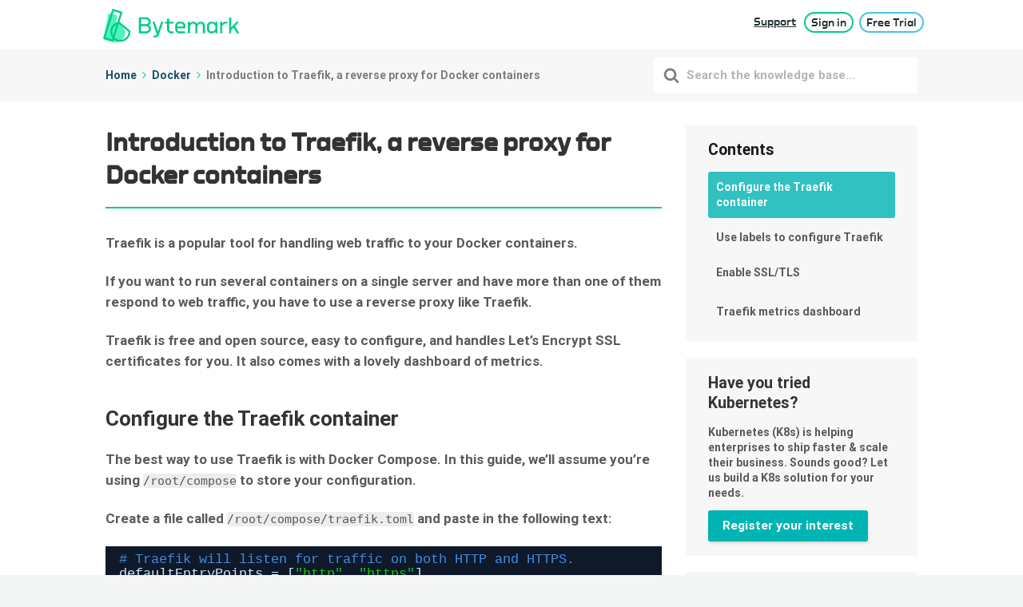

--- FILE ---
content_type: text/html; charset=UTF-8
request_url: https://docs.bytemark.co.uk/article/introduction-to-traefik-a-reverse-proxy-for-docker-containers/
body_size: 41043
content:

<!DOCTYPE html>
<html lang="en-GB">
    <head>
        <meta http-equiv="x-ua-compatible" content="ie=edge">
        <meta charset="UTF-8" />
        <meta name="viewport" content="width=device-width, initial-scale=1">
        <link rel="profile" href="http://gmpg.org/xfn/11" />
        <link rel="stylesheet" href="https://fonts.googleapis.com/css?family=Open+Sans:400,600" media="all">
	<link rel="shortcut icon" type="image/png" href="https://docs.bytemark.co.uk/wp-content/themes/knowall-child-rebrand/img/favicon.png"/>
        <!-- Google Tag Manager -->
        <script>(function(w,d,s,l,i){w[l]=w[l]||[];w[l].push({'gtm.start':new Date().getTime(),event:'gtm.js'});var f=d.getElementsByTagName(s)[0],j=d.createElement(s),dl=l!='dataLayer'?'&l='+l:'';j.async=true;j.src='https://www.googletagmanager.com/gtm.js?id='+i+dl;f.parentNode.insertBefore(j,f);})(window,document,'script','dataLayer','GTM-5M6R3H5');</script>
        <!-- End Google Tag Manager -->
        <meta name='robots' content='index, follow, max-image-preview:large, max-snippet:-1, max-video-preview:-1' />

	<!-- This site is optimized with the Yoast SEO plugin v18.4.1 - https://yoast.com/wordpress/plugins/seo/ -->
	<title>Introduction to Traefik, a reverse proxy for Docker containers - Documentation | Bytemark</title>
	<link rel="canonical" href="https://docs.bytemark.co.uk/article/introduction-to-traefik-a-reverse-proxy-for-docker-containers/" />
	<meta property="og:locale" content="en_GB" />
	<meta property="og:type" content="article" />
	<meta property="og:title" content="Introduction to Traefik, a reverse proxy for Docker containers - Documentation | Bytemark" />
	<meta property="og:description" content="Traefik is a popular tool for handling web traffic to your Docker containers. If you want to run several containers on a single server and have more than one of them respond to web traffic, you have to use a reverse proxy like Traefik. Traefik is free and open source,..." />
	<meta property="og:url" content="https://docs.bytemark.co.uk/article/introduction-to-traefik-a-reverse-proxy-for-docker-containers/" />
	<meta property="og:site_name" content="Documentation | Bytemark" />
	<meta property="article:modified_time" content="2018-11-07T14:59:00+00:00" />
	<meta property="og:image" content="https://docs.bytemark.co.uk/wp-content/uploads/2018/07/traefik-dashboard-e1530799927462.png" />
	<meta name="twitter:card" content="summary_large_image" />
	<meta name="twitter:label1" content="Estimated reading time" />
	<meta name="twitter:data1" content="6 minutes" />
	<script type="application/ld+json" class="yoast-schema-graph">{"@context":"https://schema.org","@graph":[{"@type":"WebSite","@id":"https://docs.bytemark.co.uk/#website","url":"https://docs.bytemark.co.uk/","name":"Documentation | Bytemark","description":"","potentialAction":[{"@type":"SearchAction","target":{"@type":"EntryPoint","urlTemplate":"https://docs.bytemark.co.uk/?s={search_term_string}"},"query-input":"required name=search_term_string"}],"inLanguage":"en-GB"},{"@type":"ImageObject","@id":"https://docs.bytemark.co.uk/article/introduction-to-traefik-a-reverse-proxy-for-docker-containers/#primaryimage","inLanguage":"en-GB","url":"https://docs.bytemark.co.uk/wp-content/uploads/2018/07/traefik-dashboard-e1530799927462.png","contentUrl":"https://docs.bytemark.co.uk/wp-content/uploads/2018/07/traefik-dashboard-e1530799927462.png","width":816,"height":696},{"@type":"WebPage","@id":"https://docs.bytemark.co.uk/article/introduction-to-traefik-a-reverse-proxy-for-docker-containers/#webpage","url":"https://docs.bytemark.co.uk/article/introduction-to-traefik-a-reverse-proxy-for-docker-containers/","name":"Introduction to Traefik, a reverse proxy for Docker containers - Documentation | Bytemark","isPartOf":{"@id":"https://docs.bytemark.co.uk/#website"},"primaryImageOfPage":{"@id":"https://docs.bytemark.co.uk/article/introduction-to-traefik-a-reverse-proxy-for-docker-containers/#primaryimage"},"datePublished":"2018-10-11T14:17:26+00:00","dateModified":"2018-11-07T14:59:00+00:00","breadcrumb":{"@id":"https://docs.bytemark.co.uk/article/introduction-to-traefik-a-reverse-proxy-for-docker-containers/#breadcrumb"},"inLanguage":"en-GB","potentialAction":[{"@type":"ReadAction","target":["https://docs.bytemark.co.uk/article/introduction-to-traefik-a-reverse-proxy-for-docker-containers/"]}]},{"@type":"BreadcrumbList","@id":"https://docs.bytemark.co.uk/article/introduction-to-traefik-a-reverse-proxy-for-docker-containers/#breadcrumb","itemListElement":[{"@type":"ListItem","position":1,"name":"Home","item":"https://docs.bytemark.co.uk/"},{"@type":"ListItem","position":2,"name":"Articles","item":"https://docs.bytemark.co.uk/article/"},{"@type":"ListItem","position":3,"name":"Introduction to Traefik, a reverse proxy for Docker containers"}]}]}</script>
	<!-- / Yoast SEO plugin. -->


<link rel='dns-prefetch' href='//s.w.org' />
<link href='https://fonts.gstatic.com' crossorigin rel='preconnect' />
<link rel="alternate" type="application/rss+xml" title="Documentation | Bytemark &raquo; Feed" href="https://docs.bytemark.co.uk/feed/" />
<link rel="alternate" type="application/rss+xml" title="Documentation | Bytemark &raquo; Comments Feed" href="https://docs.bytemark.co.uk/comments/feed/" />
<link rel="alternate" type="application/rss+xml" title="Documentation | Bytemark &raquo; Introduction to Traefik, a reverse proxy for Docker containers Comments Feed" href="https://docs.bytemark.co.uk/article/introduction-to-traefik-a-reverse-proxy-for-docker-containers/feed/" />
		<script type="text/javascript">
			window._wpemojiSettings = {"baseUrl":"https:\/\/s.w.org\/images\/core\/emoji\/13.0.1\/72x72\/","ext":".png","svgUrl":"https:\/\/s.w.org\/images\/core\/emoji\/13.0.1\/svg\/","svgExt":".svg","source":{"concatemoji":"https:\/\/docs.bytemark.co.uk\/wp-includes\/js\/wp-emoji-release.min.js?ver=5.7.14"}};
			!function(e,a,t){var n,r,o,i=a.createElement("canvas"),p=i.getContext&&i.getContext("2d");function s(e,t){var a=String.fromCharCode;p.clearRect(0,0,i.width,i.height),p.fillText(a.apply(this,e),0,0);e=i.toDataURL();return p.clearRect(0,0,i.width,i.height),p.fillText(a.apply(this,t),0,0),e===i.toDataURL()}function c(e){var t=a.createElement("script");t.src=e,t.defer=t.type="text/javascript",a.getElementsByTagName("head")[0].appendChild(t)}for(o=Array("flag","emoji"),t.supports={everything:!0,everythingExceptFlag:!0},r=0;r<o.length;r++)t.supports[o[r]]=function(e){if(!p||!p.fillText)return!1;switch(p.textBaseline="top",p.font="600 32px Arial",e){case"flag":return s([127987,65039,8205,9895,65039],[127987,65039,8203,9895,65039])?!1:!s([55356,56826,55356,56819],[55356,56826,8203,55356,56819])&&!s([55356,57332,56128,56423,56128,56418,56128,56421,56128,56430,56128,56423,56128,56447],[55356,57332,8203,56128,56423,8203,56128,56418,8203,56128,56421,8203,56128,56430,8203,56128,56423,8203,56128,56447]);case"emoji":return!s([55357,56424,8205,55356,57212],[55357,56424,8203,55356,57212])}return!1}(o[r]),t.supports.everything=t.supports.everything&&t.supports[o[r]],"flag"!==o[r]&&(t.supports.everythingExceptFlag=t.supports.everythingExceptFlag&&t.supports[o[r]]);t.supports.everythingExceptFlag=t.supports.everythingExceptFlag&&!t.supports.flag,t.DOMReady=!1,t.readyCallback=function(){t.DOMReady=!0},t.supports.everything||(n=function(){t.readyCallback()},a.addEventListener?(a.addEventListener("DOMContentLoaded",n,!1),e.addEventListener("load",n,!1)):(e.attachEvent("onload",n),a.attachEvent("onreadystatechange",function(){"complete"===a.readyState&&t.readyCallback()})),(n=t.source||{}).concatemoji?c(n.concatemoji):n.wpemoji&&n.twemoji&&(c(n.twemoji),c(n.wpemoji)))}(window,document,window._wpemojiSettings);
		</script>
		<style type="text/css">
img.wp-smiley,
img.emoji {
	display: inline !important;
	border: none !important;
	box-shadow: none !important;
	height: 1em !important;
	width: 1em !important;
	margin: 0 .07em !important;
	vertical-align: -0.1em !important;
	background: none !important;
	padding: 0 !important;
}
</style>
	<link rel='stylesheet' id='wp-block-library-css'  href='https://docs.bytemark.co.uk/wp-includes/css/dist/block-library/style.min.css?ver=5.7.14' type='text/css' media='all' />
<link rel='stylesheet' id='wp-block-library-theme-css'  href='https://docs.bytemark.co.uk/wp-includes/css/dist/block-library/theme.min.css?ver=5.7.14' type='text/css' media='all' />
<link rel='stylesheet' id='wp-components-css'  href='https://docs.bytemark.co.uk/wp-includes/css/dist/components/style.min.css?ver=5.7.14' type='text/css' media='all' />
<link rel='stylesheet' id='wp-block-editor-css'  href='https://docs.bytemark.co.uk/wp-includes/css/dist/block-editor/style.min.css?ver=5.7.14' type='text/css' media='all' />
<link rel='stylesheet' id='wp-nux-css'  href='https://docs.bytemark.co.uk/wp-includes/css/dist/nux/style.min.css?ver=5.7.14' type='text/css' media='all' />
<link rel='stylesheet' id='wp-editor-css'  href='https://docs.bytemark.co.uk/wp-includes/css/dist/editor/style.min.css?ver=5.7.14' type='text/css' media='all' />
<link rel='stylesheet' id='ht-blocks-modules-styles-css'  href='https://docs.bytemark.co.uk/wp-content/plugins/heroic-blocks/dist/css/ht-blocks-modules-styles.css?ver=1612522235' type='text/css' media='all' />
<link rel='stylesheet' id='ht-theme-style-css'  href='https://docs.bytemark.co.uk/wp-content/themes/knowall/css/style.css?ver=5.7.14' type='text/css' media='all' />
<link rel='stylesheet' id='child-style-css'  href='https://docs.bytemark.co.uk/wp-content/themes/knowall-child-rebrand/style.css?ver=2018.11.27' type='text/css' media='all' />
<script type='text/javascript' src='https://docs.bytemark.co.uk/wp-includes/js/jquery/jquery.min.js?ver=3.5.1' id='jquery-core-js'></script>
<script type='text/javascript' src='https://docs.bytemark.co.uk/wp-includes/js/jquery/jquery-migrate.min.js?ver=3.3.2' id='jquery-migrate-js'></script>
<link rel="https://api.w.org/" href="https://docs.bytemark.co.uk/wp-json/" /><link rel="alternate" type="application/json" href="https://docs.bytemark.co.uk/wp-json/wp/v2/ht-kb/2976" /><link rel="EditURI" type="application/rsd+xml" title="RSD" href="https://docs.bytemark.co.uk/xmlrpc.php?rsd" />
<link rel="wlwmanifest" type="application/wlwmanifest+xml" href="https://docs.bytemark.co.uk/wp-includes/wlwmanifest.xml" /> 
<meta name="generator" content="WordPress 5.7.14" />
<link rel='shortlink' href='https://docs.bytemark.co.uk/?p=2976' />
<link rel="alternate" type="application/json+oembed" href="https://docs.bytemark.co.uk/wp-json/oembed/1.0/embed?url=https%3A%2F%2Fdocs.bytemark.co.uk%2Farticle%2Fintroduction-to-traefik-a-reverse-proxy-for-docker-containers%2F" />
<meta name="generator" content="Heroic Knowledge Base v2.21.1" />
<script type="text/javascript">//<![CDATA[
  function external_links_in_new_windows_loop() {
    if (!document.links) {
      document.links = document.getElementsByTagName('a');
    }
    var change_link = false;
    var force = '';
    var ignore = 'docs.bytemark';

    for (var t=0; t<document.links.length; t++) {
      var all_links = document.links[t];
      change_link = false;
      
      if(document.links[t].hasAttribute('onClick') == false) {
        // forced if the address starts with http (or also https), but does not link to the current domain
        if(all_links.href.search(/^http/) != -1 && all_links.href.search('docs.bytemark.co.uk') == -1 && all_links.href.search(/^#/) == -1) {
          // console.log('Changed ' + all_links.href);
          change_link = true;
        }
          
        if(force != '' && all_links.href.search(force) != -1) {
          // forced
          // console.log('force ' + all_links.href);
          change_link = true;
        }
        
        if(ignore != '' && all_links.href.search(ignore) != -1) {
          // console.log('ignore ' + all_links.href);
          // ignored
          change_link = false;
        }

        if(change_link == true) {
          // console.log('Changed ' + all_links.href);
          document.links[t].setAttribute('onClick', 'javascript:window.open(\'' + all_links.href.replace(/'/g, '') + '\', \'_blank\', \'noopener\'); return false;');
          document.links[t].removeAttribute('target');
        }
      }
    }
  }
  
  // Load
  function external_links_in_new_windows_load(func)
  {  
    var oldonload = window.onload;
    if (typeof window.onload != 'function'){
      window.onload = func;
    } else {
      window.onload = function(){
        oldonload();
        func();
      }
    }
  }

  external_links_in_new_windows_load(external_links_in_new_windows_loop);
  //]]></script>

<script type="text/javascript">
(function(url){
	if(/(?:Chrome\/26\.0\.1410\.63 Safari\/537\.31|WordfenceTestMonBot)/.test(navigator.userAgent)){ return; }
	var addEvent = function(evt, handler) {
		if (window.addEventListener) {
			document.addEventListener(evt, handler, false);
		} else if (window.attachEvent) {
			document.attachEvent('on' + evt, handler);
		}
	};
	var removeEvent = function(evt, handler) {
		if (window.removeEventListener) {
			document.removeEventListener(evt, handler, false);
		} else if (window.detachEvent) {
			document.detachEvent('on' + evt, handler);
		}
	};
	var evts = 'contextmenu dblclick drag dragend dragenter dragleave dragover dragstart drop keydown keypress keyup mousedown mousemove mouseout mouseover mouseup mousewheel scroll'.split(' ');
	var logHuman = function() {
		if (window.wfLogHumanRan) { return; }
		window.wfLogHumanRan = true;
		var wfscr = document.createElement('script');
		wfscr.type = 'text/javascript';
		wfscr.async = true;
		wfscr.src = url + '&r=' + Math.random();
		(document.getElementsByTagName('head')[0]||document.getElementsByTagName('body')[0]).appendChild(wfscr);
		for (var i = 0; i < evts.length; i++) {
			removeEvent(evts[i], logHuman);
		}
	};
	for (var i = 0; i < evts.length; i++) {
		addEvent(evts[i], logHuman);
	}
})('//docs.bytemark.co.uk/?wordfence_lh=1&hid=3098EEDD2F971A37A7F7C1F6AF57BF70');
</script><meta name="generator" content="KnowAll Child Rebrand (2018.11.27) v1.9.1" />
<link rel="icon" href="https://docs.bytemark.co.uk/wp-content/uploads/2019/01/cropped-favicon-4-2-32x32.png" sizes="32x32" />
<link rel="icon" href="https://docs.bytemark.co.uk/wp-content/uploads/2019/01/cropped-favicon-4-2-192x192.png" sizes="192x192" />
<link rel="apple-touch-icon" href="https://docs.bytemark.co.uk/wp-content/uploads/2019/01/cropped-favicon-4-2-180x180.png" />
<meta name="msapplication-TileImage" content="https://docs.bytemark.co.uk/wp-content/uploads/2019/01/cropped-favicon-4-2-270x270.png" />
<style id="kirki-inline-styles">.site-header{background:#00b4b3;}.site-header .site-header__title, .nav-header ul li a{color:#fff;}.nav-header .nav-header__mtoggle span, .nav-header .nav-header__mtoggle span::before, .nav-header .nav-header__mtoggle span::after{background:#fff;}a{color:#00b4b3;}button, input[type="reset"], input[type="submit"], input[type="button"], .hkb-article__content ol li:before, .hkb-article__content ul li:before, .hkb_widget_exit__btn{background:#00b4b3;}.hkb-breadcrumbs__icon{fill:#00b4b3;}.hkb-article__title a:hover, .hkb-article__link:hover h2, .ht-post__title a:hover, .hkb-category .hkb-category__articlelist a{color:#00b4b3;}.hkb-article-attachment__icon{fill:#00b4b3;}a:hover, .hkb-category .hkb-category__articlelist a:hover{color:#00a8a8;}button:hover, input[type="reset"]:hover, input[type="submit"]:hover, input[type="button"]:hover, .ht-transferbox__btn:hover{background:#00a8a8;}.ht-container{max-width:1000px;}.ht-sitecontainer--boxed{max-width:1000px;}h1, h2, h3, h4, h5, h6{font-family:Roboto;font-weight:700;text-transform:none;color:#333333;}body, input, optgroup, select, textarea{font-family:Roboto;font-size:17px;font-weight:400;line-height:1.55;color:#595959;}.hkb-category .hkb-category__iconwrap, .ht-categoryheader .hkb-category__iconwrap{flex-basis:35px;min-width:35px;}.hkb-category .hkb-category__iconwrap img, .ht-categoryheader .hkb-category__iconwrap img{max-width:35px;}.hkb-category .hkb-category__iconwrap img, .ht-categoryheader .hkb-category__iconwrap img, .hkb-category .hkb-category__iconwrap, .ht-categoryheader .hkb-category__iconwrap, .ht-categoryheader .hkb-category__iconwrap svg{max-height:35px;}.nav-header > ul > li.menu-item-has-children > a::after {background-image: url("data:image/svg+xml,%3Csvg xmlns='http://www.w3.org/2000/svg' viewBox='0 0 34.1 19' fill='%23ffffff'%3E%3Cpath d='M17 19c-0.5 0-1-0.2-1.4-0.6L0.6 3.4c-0.8-0.8-0.8-2 0-2.8 0.8-0.8 2-0.8 2.8 0L17 14.2 30.7 0.6c0.8-0.8 2-0.8 2.8 0 0.8 0.8 0.8 2 0 2.8L18.4 18.4C18 18.8 17.5 19 17 19z'/%3E%3C/svg%3E");}.ht-container, .ht-sitecontainer--boxed { max-width: 1000px }.hkb-category .hkb-category__link { border-bottom: 1px solid #e6e6e6; } .hkb-category.hkb-category--witharticles { border-bottom: 1px solid #e6e6e6; }.hkb_widget_toc ol li.active > a { background: rgba( 0 ,180, 179, 0.8); }/*footer*/
.image-footer{
		width:100px;
		display:inline-block;
}
.bytemark-footer footer .page-inner .grid:last-child .grid_item {
    width: 100%;
		color:white;
}

.bytemark-footer footer .page-inner .grid:last-child .grid_item p{
    margin:0;
		padding:0;
}

@media screen and (min-width: 45em){
.bytemark-footer footer .page-inner .grid:last-child .grid_item {
    width: 50%!important;
}
.bytemark-footer footer .page-inner .grid:last-child .grid_item.is-aligned-center {
    text-align: right;
}
}

@media screen and (max-width: 44.9em){
		.bytemark-footer footer .page-inner .grid:last-child .grid_item {
   text-align: center;
}
		.bytemark-footer footer .page-inner .grid:last-child .grid_item.is-aligned-center {
    margin-top: 20px;
}
}
/*header*/
a.main-header__logo {
    width: 170px!important;
    position: relative!important;	
}
@media screen and (min-width: 460px){
		a.main-header__logo{
		margin-top: 8px;
		}
}

.bytemark-header header .main-header__bottom .page-inner{
		padding-top: 0!important;
		padding-bottom:0!important;
}

.bytemark-header header .main-header__buttons{
		display:block!important;
}
.bytemark-header ul.main-header-nav, .bytemark-header ul.main-header-nav{
		display:inline!important;
}

.bytemark-header header .main-header__bottom .page-inner{
		position:relative;
}

.bytemark-header ul.support-link li > a {
    color: #212e30;
    font-size: 1.0em;
    font-family: torque, sans-serif;
    font-weight: normal;
        padding: 1.1em .25em 1em;
    display: inline-block;
}

.bytemark-header ul.support-link li > a:hover {
	color: #00cb8d;
}

.bytemark-header header .main-header__buttons {
    right: 1.5rem!important;
}

@media screen and (max-width: 959px){
		.bytemark-header ul.support-link li > a{
				padding: 1.5em .25em 1em;
		}
		.bytemark-header header .main-header__bottom .page-inner{
				padding-left:1rem!important;
		padding-right:1rem!important;
		}
		.bytemark-header header .main-header__buttons {
    right: 0.9rem!important;
				top:2px!important;
}
}

@media screen and (max-width: 459px){
		.bytemark-header ul.support-link li > a{
				padding: 0.5em .25em 0.5em;
		}
}

.main-header__buttons ul{
		margin: 0;
		padding: 0;
		display:inline-block!important;
		list-style: none;
}

.bytemark-header header .button{
		font-family: torque, sans-serif;
		    border-radius: 10rem!important;
		color: #212e30 !important;
		box-shadow:none!important;
background:transparent!important;
		    border: 2px solid #47c2eb !important;
		font-size: 1em!important;
		    padding: .15em .5em;
		    margin-left: 0.15em !important;
}

.bytemark-header header .button.button--green{
		    border-color: #00cb8d !important;
}

.bytemark-header header .button:hover{
		background: #47c2eb!important ;
}

.bytemark-header header .button.button--green:hover{
		background: #00cb8d !important;
}/* cyrillic-ext */
@font-face {
  font-family: 'Roboto';
  font-style: normal;
  font-weight: 400;
  font-stretch: normal;
  font-display: swap;
  src: url(https://docs.bytemark.co.uk/wp-content/fonts/roboto/font) format('woff');
  unicode-range: U+0460-052F, U+1C80-1C8A, U+20B4, U+2DE0-2DFF, U+A640-A69F, U+FE2E-FE2F;
}
/* cyrillic */
@font-face {
  font-family: 'Roboto';
  font-style: normal;
  font-weight: 400;
  font-stretch: normal;
  font-display: swap;
  src: url(https://docs.bytemark.co.uk/wp-content/fonts/roboto/font) format('woff');
  unicode-range: U+0301, U+0400-045F, U+0490-0491, U+04B0-04B1, U+2116;
}
/* greek-ext */
@font-face {
  font-family: 'Roboto';
  font-style: normal;
  font-weight: 400;
  font-stretch: normal;
  font-display: swap;
  src: url(https://docs.bytemark.co.uk/wp-content/fonts/roboto/font) format('woff');
  unicode-range: U+1F00-1FFF;
}
/* greek */
@font-face {
  font-family: 'Roboto';
  font-style: normal;
  font-weight: 400;
  font-stretch: normal;
  font-display: swap;
  src: url(https://docs.bytemark.co.uk/wp-content/fonts/roboto/font) format('woff');
  unicode-range: U+0370-0377, U+037A-037F, U+0384-038A, U+038C, U+038E-03A1, U+03A3-03FF;
}
/* math */
@font-face {
  font-family: 'Roboto';
  font-style: normal;
  font-weight: 400;
  font-stretch: normal;
  font-display: swap;
  src: url(https://docs.bytemark.co.uk/wp-content/fonts/roboto/font) format('woff');
  unicode-range: U+0302-0303, U+0305, U+0307-0308, U+0310, U+0312, U+0315, U+031A, U+0326-0327, U+032C, U+032F-0330, U+0332-0333, U+0338, U+033A, U+0346, U+034D, U+0391-03A1, U+03A3-03A9, U+03B1-03C9, U+03D1, U+03D5-03D6, U+03F0-03F1, U+03F4-03F5, U+2016-2017, U+2034-2038, U+203C, U+2040, U+2043, U+2047, U+2050, U+2057, U+205F, U+2070-2071, U+2074-208E, U+2090-209C, U+20D0-20DC, U+20E1, U+20E5-20EF, U+2100-2112, U+2114-2115, U+2117-2121, U+2123-214F, U+2190, U+2192, U+2194-21AE, U+21B0-21E5, U+21F1-21F2, U+21F4-2211, U+2213-2214, U+2216-22FF, U+2308-230B, U+2310, U+2319, U+231C-2321, U+2336-237A, U+237C, U+2395, U+239B-23B7, U+23D0, U+23DC-23E1, U+2474-2475, U+25AF, U+25B3, U+25B7, U+25BD, U+25C1, U+25CA, U+25CC, U+25FB, U+266D-266F, U+27C0-27FF, U+2900-2AFF, U+2B0E-2B11, U+2B30-2B4C, U+2BFE, U+3030, U+FF5B, U+FF5D, U+1D400-1D7FF, U+1EE00-1EEFF;
}
/* symbols */
@font-face {
  font-family: 'Roboto';
  font-style: normal;
  font-weight: 400;
  font-stretch: normal;
  font-display: swap;
  src: url(https://docs.bytemark.co.uk/wp-content/fonts/roboto/font) format('woff');
  unicode-range: U+0001-000C, U+000E-001F, U+007F-009F, U+20DD-20E0, U+20E2-20E4, U+2150-218F, U+2190, U+2192, U+2194-2199, U+21AF, U+21E6-21F0, U+21F3, U+2218-2219, U+2299, U+22C4-22C6, U+2300-243F, U+2440-244A, U+2460-24FF, U+25A0-27BF, U+2800-28FF, U+2921-2922, U+2981, U+29BF, U+29EB, U+2B00-2BFF, U+4DC0-4DFF, U+FFF9-FFFB, U+10140-1018E, U+10190-1019C, U+101A0, U+101D0-101FD, U+102E0-102FB, U+10E60-10E7E, U+1D2C0-1D2D3, U+1D2E0-1D37F, U+1F000-1F0FF, U+1F100-1F1AD, U+1F1E6-1F1FF, U+1F30D-1F30F, U+1F315, U+1F31C, U+1F31E, U+1F320-1F32C, U+1F336, U+1F378, U+1F37D, U+1F382, U+1F393-1F39F, U+1F3A7-1F3A8, U+1F3AC-1F3AF, U+1F3C2, U+1F3C4-1F3C6, U+1F3CA-1F3CE, U+1F3D4-1F3E0, U+1F3ED, U+1F3F1-1F3F3, U+1F3F5-1F3F7, U+1F408, U+1F415, U+1F41F, U+1F426, U+1F43F, U+1F441-1F442, U+1F444, U+1F446-1F449, U+1F44C-1F44E, U+1F453, U+1F46A, U+1F47D, U+1F4A3, U+1F4B0, U+1F4B3, U+1F4B9, U+1F4BB, U+1F4BF, U+1F4C8-1F4CB, U+1F4D6, U+1F4DA, U+1F4DF, U+1F4E3-1F4E6, U+1F4EA-1F4ED, U+1F4F7, U+1F4F9-1F4FB, U+1F4FD-1F4FE, U+1F503, U+1F507-1F50B, U+1F50D, U+1F512-1F513, U+1F53E-1F54A, U+1F54F-1F5FA, U+1F610, U+1F650-1F67F, U+1F687, U+1F68D, U+1F691, U+1F694, U+1F698, U+1F6AD, U+1F6B2, U+1F6B9-1F6BA, U+1F6BC, U+1F6C6-1F6CF, U+1F6D3-1F6D7, U+1F6E0-1F6EA, U+1F6F0-1F6F3, U+1F6F7-1F6FC, U+1F700-1F7FF, U+1F800-1F80B, U+1F810-1F847, U+1F850-1F859, U+1F860-1F887, U+1F890-1F8AD, U+1F8B0-1F8BB, U+1F8C0-1F8C1, U+1F900-1F90B, U+1F93B, U+1F946, U+1F984, U+1F996, U+1F9E9, U+1FA00-1FA6F, U+1FA70-1FA7C, U+1FA80-1FA89, U+1FA8F-1FAC6, U+1FACE-1FADC, U+1FADF-1FAE9, U+1FAF0-1FAF8, U+1FB00-1FBFF;
}
/* vietnamese */
@font-face {
  font-family: 'Roboto';
  font-style: normal;
  font-weight: 400;
  font-stretch: normal;
  font-display: swap;
  src: url(https://docs.bytemark.co.uk/wp-content/fonts/roboto/font) format('woff');
  unicode-range: U+0102-0103, U+0110-0111, U+0128-0129, U+0168-0169, U+01A0-01A1, U+01AF-01B0, U+0300-0301, U+0303-0304, U+0308-0309, U+0323, U+0329, U+1EA0-1EF9, U+20AB;
}
/* latin-ext */
@font-face {
  font-family: 'Roboto';
  font-style: normal;
  font-weight: 400;
  font-stretch: normal;
  font-display: swap;
  src: url(https://docs.bytemark.co.uk/wp-content/fonts/roboto/font) format('woff');
  unicode-range: U+0100-02BA, U+02BD-02C5, U+02C7-02CC, U+02CE-02D7, U+02DD-02FF, U+0304, U+0308, U+0329, U+1D00-1DBF, U+1E00-1E9F, U+1EF2-1EFF, U+2020, U+20A0-20AB, U+20AD-20C0, U+2113, U+2C60-2C7F, U+A720-A7FF;
}
/* latin */
@font-face {
  font-family: 'Roboto';
  font-style: normal;
  font-weight: 400;
  font-stretch: normal;
  font-display: swap;
  src: url(https://docs.bytemark.co.uk/wp-content/fonts/roboto/font) format('woff');
  unicode-range: U+0000-00FF, U+0131, U+0152-0153, U+02BB-02BC, U+02C6, U+02DA, U+02DC, U+0304, U+0308, U+0329, U+2000-206F, U+20AC, U+2122, U+2191, U+2193, U+2212, U+2215, U+FEFF, U+FFFD;
}
/* cyrillic-ext */
@font-face {
  font-family: 'Roboto';
  font-style: normal;
  font-weight: 700;
  font-stretch: normal;
  font-display: swap;
  src: url(https://docs.bytemark.co.uk/wp-content/fonts/roboto/font) format('woff');
  unicode-range: U+0460-052F, U+1C80-1C8A, U+20B4, U+2DE0-2DFF, U+A640-A69F, U+FE2E-FE2F;
}
/* cyrillic */
@font-face {
  font-family: 'Roboto';
  font-style: normal;
  font-weight: 700;
  font-stretch: normal;
  font-display: swap;
  src: url(https://docs.bytemark.co.uk/wp-content/fonts/roboto/font) format('woff');
  unicode-range: U+0301, U+0400-045F, U+0490-0491, U+04B0-04B1, U+2116;
}
/* greek-ext */
@font-face {
  font-family: 'Roboto';
  font-style: normal;
  font-weight: 700;
  font-stretch: normal;
  font-display: swap;
  src: url(https://docs.bytemark.co.uk/wp-content/fonts/roboto/font) format('woff');
  unicode-range: U+1F00-1FFF;
}
/* greek */
@font-face {
  font-family: 'Roboto';
  font-style: normal;
  font-weight: 700;
  font-stretch: normal;
  font-display: swap;
  src: url(https://docs.bytemark.co.uk/wp-content/fonts/roboto/font) format('woff');
  unicode-range: U+0370-0377, U+037A-037F, U+0384-038A, U+038C, U+038E-03A1, U+03A3-03FF;
}
/* math */
@font-face {
  font-family: 'Roboto';
  font-style: normal;
  font-weight: 700;
  font-stretch: normal;
  font-display: swap;
  src: url(https://docs.bytemark.co.uk/wp-content/fonts/roboto/font) format('woff');
  unicode-range: U+0302-0303, U+0305, U+0307-0308, U+0310, U+0312, U+0315, U+031A, U+0326-0327, U+032C, U+032F-0330, U+0332-0333, U+0338, U+033A, U+0346, U+034D, U+0391-03A1, U+03A3-03A9, U+03B1-03C9, U+03D1, U+03D5-03D6, U+03F0-03F1, U+03F4-03F5, U+2016-2017, U+2034-2038, U+203C, U+2040, U+2043, U+2047, U+2050, U+2057, U+205F, U+2070-2071, U+2074-208E, U+2090-209C, U+20D0-20DC, U+20E1, U+20E5-20EF, U+2100-2112, U+2114-2115, U+2117-2121, U+2123-214F, U+2190, U+2192, U+2194-21AE, U+21B0-21E5, U+21F1-21F2, U+21F4-2211, U+2213-2214, U+2216-22FF, U+2308-230B, U+2310, U+2319, U+231C-2321, U+2336-237A, U+237C, U+2395, U+239B-23B7, U+23D0, U+23DC-23E1, U+2474-2475, U+25AF, U+25B3, U+25B7, U+25BD, U+25C1, U+25CA, U+25CC, U+25FB, U+266D-266F, U+27C0-27FF, U+2900-2AFF, U+2B0E-2B11, U+2B30-2B4C, U+2BFE, U+3030, U+FF5B, U+FF5D, U+1D400-1D7FF, U+1EE00-1EEFF;
}
/* symbols */
@font-face {
  font-family: 'Roboto';
  font-style: normal;
  font-weight: 700;
  font-stretch: normal;
  font-display: swap;
  src: url(https://docs.bytemark.co.uk/wp-content/fonts/roboto/font) format('woff');
  unicode-range: U+0001-000C, U+000E-001F, U+007F-009F, U+20DD-20E0, U+20E2-20E4, U+2150-218F, U+2190, U+2192, U+2194-2199, U+21AF, U+21E6-21F0, U+21F3, U+2218-2219, U+2299, U+22C4-22C6, U+2300-243F, U+2440-244A, U+2460-24FF, U+25A0-27BF, U+2800-28FF, U+2921-2922, U+2981, U+29BF, U+29EB, U+2B00-2BFF, U+4DC0-4DFF, U+FFF9-FFFB, U+10140-1018E, U+10190-1019C, U+101A0, U+101D0-101FD, U+102E0-102FB, U+10E60-10E7E, U+1D2C0-1D2D3, U+1D2E0-1D37F, U+1F000-1F0FF, U+1F100-1F1AD, U+1F1E6-1F1FF, U+1F30D-1F30F, U+1F315, U+1F31C, U+1F31E, U+1F320-1F32C, U+1F336, U+1F378, U+1F37D, U+1F382, U+1F393-1F39F, U+1F3A7-1F3A8, U+1F3AC-1F3AF, U+1F3C2, U+1F3C4-1F3C6, U+1F3CA-1F3CE, U+1F3D4-1F3E0, U+1F3ED, U+1F3F1-1F3F3, U+1F3F5-1F3F7, U+1F408, U+1F415, U+1F41F, U+1F426, U+1F43F, U+1F441-1F442, U+1F444, U+1F446-1F449, U+1F44C-1F44E, U+1F453, U+1F46A, U+1F47D, U+1F4A3, U+1F4B0, U+1F4B3, U+1F4B9, U+1F4BB, U+1F4BF, U+1F4C8-1F4CB, U+1F4D6, U+1F4DA, U+1F4DF, U+1F4E3-1F4E6, U+1F4EA-1F4ED, U+1F4F7, U+1F4F9-1F4FB, U+1F4FD-1F4FE, U+1F503, U+1F507-1F50B, U+1F50D, U+1F512-1F513, U+1F53E-1F54A, U+1F54F-1F5FA, U+1F610, U+1F650-1F67F, U+1F687, U+1F68D, U+1F691, U+1F694, U+1F698, U+1F6AD, U+1F6B2, U+1F6B9-1F6BA, U+1F6BC, U+1F6C6-1F6CF, U+1F6D3-1F6D7, U+1F6E0-1F6EA, U+1F6F0-1F6F3, U+1F6F7-1F6FC, U+1F700-1F7FF, U+1F800-1F80B, U+1F810-1F847, U+1F850-1F859, U+1F860-1F887, U+1F890-1F8AD, U+1F8B0-1F8BB, U+1F8C0-1F8C1, U+1F900-1F90B, U+1F93B, U+1F946, U+1F984, U+1F996, U+1F9E9, U+1FA00-1FA6F, U+1FA70-1FA7C, U+1FA80-1FA89, U+1FA8F-1FAC6, U+1FACE-1FADC, U+1FADF-1FAE9, U+1FAF0-1FAF8, U+1FB00-1FBFF;
}
/* vietnamese */
@font-face {
  font-family: 'Roboto';
  font-style: normal;
  font-weight: 700;
  font-stretch: normal;
  font-display: swap;
  src: url(https://docs.bytemark.co.uk/wp-content/fonts/roboto/font) format('woff');
  unicode-range: U+0102-0103, U+0110-0111, U+0128-0129, U+0168-0169, U+01A0-01A1, U+01AF-01B0, U+0300-0301, U+0303-0304, U+0308-0309, U+0323, U+0329, U+1EA0-1EF9, U+20AB;
}
/* latin-ext */
@font-face {
  font-family: 'Roboto';
  font-style: normal;
  font-weight: 700;
  font-stretch: normal;
  font-display: swap;
  src: url(https://docs.bytemark.co.uk/wp-content/fonts/roboto/font) format('woff');
  unicode-range: U+0100-02BA, U+02BD-02C5, U+02C7-02CC, U+02CE-02D7, U+02DD-02FF, U+0304, U+0308, U+0329, U+1D00-1DBF, U+1E00-1E9F, U+1EF2-1EFF, U+2020, U+20A0-20AB, U+20AD-20C0, U+2113, U+2C60-2C7F, U+A720-A7FF;
}
/* latin */
@font-face {
  font-family: 'Roboto';
  font-style: normal;
  font-weight: 700;
  font-stretch: normal;
  font-display: swap;
  src: url(https://docs.bytemark.co.uk/wp-content/fonts/roboto/font) format('woff');
  unicode-range: U+0000-00FF, U+0131, U+0152-0153, U+02BB-02BC, U+02C6, U+02DA, U+02DC, U+0304, U+0308, U+0329, U+2000-206F, U+20AC, U+2122, U+2191, U+2193, U+2212, U+2215, U+FEFF, U+FFFD;
}</style>    </head>

<body class="ht_kb-template-default single single-ht_kb postid-2976 single-format-standard wp-embed-responsive ht-kb" itemscope itemtype="https://schema.org/WebPage" data-spy="scroll" data-offset="40" data-target="#navtoc">
<!-- Google Tag Manager (noscript) -->
<noscript><iframe src="https://www.googletagmanager.com/ns.html?id=GTM-KRP8F7H" height="0" width="0" style="display:none;visibility:hidden"></iframe></noscript>
<!-- End Google Tag Manager (noscript) -->
<div class="ht-sitecontainer ht-sitecontainer--wide">

<div class="bytemark-header">
<script src="https://ajax.googleapis.com/ajax/libs/jquery/2.1.4/jquery.min.js"></script>
<script type="text/javascript">
$(document).ready(function() {

$('.main-header__menu-button').click(function () {
  if($(this).hasClass('open')) {
    $('.main-header__dropdown').hide();
    $(this).removeClass('open');
  } else {
    $(this).addClass('open');
    $('.main-header__dropdown').show();
  };
  return false;
});

$( '.main-header__secondary .main-header__dropdown .dropdown-trigger' ).hover(
    function() {
        $(this).addClass('open');
        $('.dropdown__content', this).show();
    }, function() {
        $(this).removeClass('open');
        $('.dropdown__content', this).hide();
    }
);

});
</script>
<header class="main-header">
  <div class="main-header__bottom">
    <div class="page-inner grid">
      <nav class="main-header__primary">
        <a href="https://www.bytemark.co.uk/" title="Back to the homepage" class="main-header__logo">
          <svg version="1.2" baseProfile="tiny" id="Layer_1" xmlns="http://www.w3.org/2000/svg" xmlns:xlink="http://www.w3.org/1999/xlink"
           x="0px" y="0px" viewBox="0 0 194.34 53.67" xml:space="preserve">
        <g>
          <g>
            <path fill="#4FF3B8" d="M1.86,48.2c2.3,0.84,7.57,1.62,11.44,2.29c0.64,0.11,1.24-0.32,1.36-0.97l5.39-35.71
              c0.14-0.76-0.37-1.49-1.13-1.61L8.14,9.97c-0.39-0.06-0.74,0.22-0.79,0.61C5.68,23.36,2.75,34.13,0.92,46.6
              C0.82,47.29,1.21,47.96,1.86,48.2z"/>
            <path fill="#4FF3B8" d="M31.14,34.54c-2.21-6.25-6.17-9.54-12.63-11.59c-7.92-2.52-16.28,6.98-15.96,14.53S7.61,49.73,15.74,51.5
              C23.85,53.26,34.19,43.15,31.14,34.54z"/>
          </g>
          <g>
            <g>
              <g>
                <path fill="#00CB8D" d="M39.02,35.73c-0.02-0.52-0.25-1.01-0.65-1.34L23.91,22.4c-0.15-0.12-0.32-0.22-0.49-0.29l4.27-13.36
                  c0.14-0.45-0.1-0.92-0.55-1.07L14.2,3.56c-0.09-0.03-0.17-0.04-0.26-0.04c-0.36,0-0.69,0.23-0.81,0.59L0.04,45.13
                  c-0.14,0.45,0.1,0.92,0.55,1.07l12.93,4.13c0.09,0.03,0.17,0.04,0.26,0.04c0.36,0,0.69-0.23,0.81-0.59l0.83-2.59
                  c2.52,2.13,5.77,3.4,9.22,3.4c0.15,0,0.3,0,0.44-0.01C33.16,50.33,39.29,43.57,39.02,35.73z M12.57,47.17L3.2,44.18L15.16,6.72
                  l9.36,2.99l-4.07,12.77c-6.67,2.03-11.12,8.73-9.98,15.99c0.38,2.43,1.38,4.64,2.81,6.49L12.57,47.17z M19.38,25.82l-5.04,15.79
                  c-0.58-1.1-0.99-2.3-1.19-3.57c-0.48-3.1,0.26-6.19,2.1-8.7C16.36,27.84,17.77,26.64,19.38,25.82z M33.16,44.18
                  c-2.13,2.28-5.03,3.58-8.16,3.68c-0.12,0-0.24,0-0.36,0c-3.2,0-6.18-1.35-8.31-3.53l6.23-19.52l13.75,11.39
                  C36.31,39.17,35.21,41.99,33.16,44.18z"/>
              </g>
            </g>
          </g>
          <g>
            <path fill="#00CB8D" d="M65.67,27.04c-0.26-0.29-0.26-0.4,0-0.66l1.03-1.03c1.15-1.15,1.37-1.98,1.37-3.11v-0.81
              c0-1.13-0.22-1.96-1.37-3.11l-1.26-1.26c-1.11-1.11-1.96-1.46-3.49-1.46H51.88c-0.49,0-0.76,0.28-0.76,0.79v21.3
              c0,0.51,0.27,0.79,0.76,0.79H62.3c1.51,0,2.35-0.36,3.46-1.46l1.26-1.26c1.15-1.15,1.37-1.98,1.37-3.11v-1.16
              c0-1.32-0.33-2.07-1.37-3.11L65.67,27.04z M65,20.71c0.03,0.06,0.05,0.13,0.08,0.19c0.02,0.07,0.04,0.14,0.05,0.22
              c0.03,0.15,0.04,0.33,0.05,0.54c0-0.21-0.02-0.38-0.05-0.54c-0.01-0.08-0.03-0.15-0.05-0.22C65.06,20.84,65.03,20.77,65,20.71
              c-0.1-0.22-0.26-0.41-0.5-0.63l-1.19-1.23c-0.52-0.52-0.97-0.68-1.65-0.68h-7.29c-0.08,0-0.15,0.01-0.2,0.04
              c-0.08,0.05-0.12,0.14-0.12,0.28v0c0-0.14,0.04-0.23,0.12-0.28c0.05-0.03,0.12-0.04,0.2-0.04h7.29c0.68,0,1.13,0.16,1.65,0.68
              l1.19,1.23C64.74,20.31,64.9,20.5,65,20.71z M64.29,16.32c0.15,0.09,0.3,0.2,0.44,0.31C64.59,16.51,64.44,16.41,64.29,16.32z
               M65.46,26.39c-0.09,0.11-0.14,0.21-0.14,0.31C65.32,26.6,65.37,26.5,65.46,26.39z M65.35,32.28c0,0.85-0.12,1.15-0.63,1.63
              l-1.2,1.23c-0.47,0.47-0.87,0.63-1.54,0.63h-7.62c-0.14,0-0.17-0.03-0.17-0.17v-7.23c0-0.14,0.03-0.17,0.17-0.17h7.71
              c0.63,0,1.05,0.17,1.54,0.64l1.09,1.12c0.51,0.48,0.64,0.81,0.64,1.64V32.28z M65.03,22.11c0,0.85-0.12,1.15-0.63,1.63l-1.1,1.1
              c-0.46,0.49-0.87,0.67-1.54,0.67h-7.39c-0.14,0-0.17-0.03-0.17-0.17V18.5c0-0.14,0.03-0.17,0.17-0.17h7.29
              c0.67,0,1.07,0.17,1.54,0.63l1.19,1.22c0.52,0.49,0.64,0.78,0.64,1.64V22.11z M54.16,28.09c-0.07,0.04-0.1,0.1-0.12,0.2
              C54.06,28.2,54.1,28.13,54.16,28.09z M54.07,25.51c0.02,0.05,0.05,0.09,0.09,0.11C54.12,25.6,54.09,25.56,54.07,25.51z
               M54.16,35.88c-0.05-0.03-0.08-0.07-0.1-0.13C54.08,35.81,54.11,35.86,54.16,35.88z M64.82,29.86c0.29,0.27,0.46,0.51,0.56,0.8
              C65.28,30.37,65.11,30.13,64.82,29.86z M66.96,24.86c0.27-0.31,0.47-0.61,0.62-0.9C67.43,24.25,67.23,24.54,66.96,24.86z
               M67.73,23.6c0.04-0.12,0.07-0.24,0.1-0.36C67.8,23.36,67.77,23.48,67.73,23.6z M66.6,18.44l-1.26-1.26
              c-0.18-0.18-0.36-0.35-0.54-0.49c0.18,0.14,0.35,0.31,0.54,0.49L66.6,18.44z M65.66,36.93c-0.52,0.52-0.97,0.87-1.48,1.1
              c-0.13,0.06-0.26,0.1-0.4,0.15c-0.14,0.04-0.28,0.07-0.44,0.1c0.15-0.03,0.3-0.06,0.44-0.1c0.14-0.04,0.27-0.09,0.4-0.15
              C64.69,37.8,65.14,37.44,65.66,36.93l1.26-1.26L65.66,36.93z M68.15,30.49c0.07,0.31,0.09,0.64,0.09,1.01v1.16
              c0,0.58-0.06,1.06-0.26,1.54c-0.07,0.18-0.17,0.35-0.28,0.53c0.12-0.18,0.21-0.35,0.28-0.53c0.2-0.47,0.26-0.96,0.26-1.54v-1.16
              C68.24,31.13,68.22,30.8,68.15,30.49c-0.03-0.12-0.06-0.24-0.1-0.36C68.09,30.25,68.12,30.37,68.15,30.49z M67.85,29.69
              c-0.05-0.09-0.1-0.17-0.15-0.26C67.75,29.52,67.8,29.6,67.85,29.69z"/>
            <path fill="#00CB8D" d="M85.13,21.87h-1.26c-0.68,0-0.91,0.31-1.14,0.97L78.4,35.81c-0.02,0.05-0.03,0.07-0.04,0.07
              c-0.01,0-0.04-0.02-0.07-0.07l-4.32-12.97c-0.19-0.64-0.42-0.97-1.11-0.97h-1.32c-0.32,0-0.54,0.09-0.67,0.27
              c-0.13,0.19-0.14,0.46-0.02,0.8l5.62,16.3c0.15,0.5,0.15,0.59,0.03,0.94l-0.19,0.51c-0.05,0.16-0.13,0.27-0.29,0.43l-0.25,0.25
              c-0.18,0.16-0.33,0.25-1,0.25h-2.23c-0.53,0-0.83,0.29-0.83,0.79v1.1c0,0.51,0.3,0.79,0.83,0.79h2.65c1.22,0,2.01-0.34,2.91-1.24
              l0.45-0.45c0.45-0.45,0.81-0.99,1-1.51l6.29-18.17c0.12-0.33,0.11-0.6-0.03-0.79C85.69,21.96,85.46,21.87,85.13,21.87z
               M78.36,36.03c0.04,0,0.08-0.01,0.11-0.04C78.44,36.02,78.4,36.03,78.36,36.03s-0.08-0.01-0.11-0.04
              C78.29,36.02,78.33,36.03,78.36,36.03z M73.83,22.89l3.24,9.73L73.83,22.89c-0.12-0.4-0.24-0.64-0.46-0.77
              C73.59,22.25,73.71,22.49,73.83,22.89z M76.66,39.36c0.03,0.11,0.05,0.2,0.06,0.27C76.71,39.56,76.69,39.47,76.66,39.36z
               M71.87,43.51c0,0.1,0.01,0.2,0.04,0.28C71.88,43.71,71.87,43.62,71.87,43.51z M72,43.95c0.03,0.03,0.05,0.06,0.09,0.08
              C72.06,44.01,72.03,43.98,72,43.95z M72.18,44.09c0.06,0.03,0.13,0.05,0.2,0.06C72.31,44.13,72.24,44.11,72.18,44.09z
               M75.19,44.16L75.19,44.16c0.61,0,1.11-0.09,1.55-0.28C76.3,44.07,75.8,44.16,75.19,44.16z M78.45,42.51L78,42.96L78.45,42.51
              c0.1-0.1,0.21-0.22,0.3-0.33C78.66,42.29,78.55,42.41,78.45,42.51z M78.89,42c0.09-0.12,0.17-0.24,0.25-0.37
              C79.06,41.76,78.98,41.88,78.89,42z"/>
            <path fill="#00CB8D" d="M100.02,21.87h-5.32c-0.14,0-0.17-0.03-0.17-0.17v-3.55c0-0.53-0.26-0.79-0.79-0.79h-1.45
              c-0.52,0-0.79,0.27-0.79,0.79v3.55c0,0.14-0.03,0.17-0.17,0.17h-2.07c-0.49,0-0.76,0.28-0.76,0.79v1.1c0,0.51,0.27,0.79,0.76,0.79
              h2.07c0.14,0,0.17,0.03,0.17,0.17v8.42c0,1.52,0.34,2.38,1.37,3.4l0.48,0.48c1.11,1.11,1.97,1.46,3.53,1.46h3.16
              c0.52,0,0.79-0.27,0.79-0.79v-1.1c0-0.54-0.26-0.8-0.79-0.8h-3.13c-0.61,0-0.99-0.15-1.38-0.54l-0.42-0.42
              c-0.46-0.46-0.57-0.75-0.57-1.48v-8.65c0-0.14,0.03-0.17,0.17-0.17h5.32c0.52,0,0.79-0.27,0.79-0.79v-1.1
              C100.81,22.14,100.54,21.87,100.02,21.87z M94.69,22.02c-0.11,0-0.19-0.02-0.25-0.08C94.5,21.99,94.58,22.02,94.69,22.02z
               M88.77,24.24c0,0,0.01,0.01,0.01,0.01C88.78,24.25,88.78,24.24,88.77,24.24z M89.07,24.39c-0.06-0.01-0.12-0.03-0.17-0.06
              C88.94,24.36,89,24.38,89.07,24.39z M100.66,36.6v1.1c0,0.31-0.11,0.52-0.35,0.6c0.25-0.08,0.35-0.29,0.35-0.6L100.66,36.6
              c0-0.34-0.11-0.53-0.35-0.61C100.55,36.07,100.66,36.27,100.66,36.6z M96.89,35.96L96.89,35.96c-0.24,0-0.45-0.02-0.64-0.07
              C96.43,35.94,96.64,35.96,96.89,35.96z M94.98,34.96l0.42,0.42L94.98,34.96c-0.12-0.12-0.22-0.23-0.3-0.34
              C94.76,34.73,94.86,34.84,94.98,34.96z M94.45,24.48c0.05-0.05,0.13-0.08,0.25-0.08C94.58,24.41,94.5,24.43,94.45,24.48z
               M100.66,23.76c0,0.37-0.15,0.59-0.49,0.63C100.51,24.35,100.66,24.13,100.66,23.76l0-1.1c0-0.25-0.07-0.43-0.23-0.54
              c0.15,0.11,0.23,0.29,0.23,0.54V23.76z"/>
            <path fill="#00CB8D" d="M115.65,23.33c-1.12-1.12-1.94-1.46-3.49-1.46h-3.39c-1.56,0-2.37,0.34-3.49,1.46l-0.71,0.71
              c-1.02,1.02-1.37,1.88-1.37,3.4v5.49c0,1.52,0.34,2.38,1.37,3.4l0.71,0.71c1.12,1.12,1.94,1.46,3.49,1.46h7.68
              c0.51,0,0.79-0.29,0.79-0.79v-1.1c0-0.51-0.29-0.8-0.79-0.8h-7.49c-0.58,0-1.03-0.19-1.44-0.6l-0.65-0.65
              c-0.5-0.5-0.63-0.86-0.63-1.67V31.6c0-0.14,0.03-0.17,0.17-0.17h10.52c0.53,0,0.79-0.26,0.79-0.79v-3.2c0-1.52-0.34-2.38-1.37-3.4
              L115.65,23.33z M106.09,27.47c0-0.87,0.16-1.26,0.68-1.77l0.65-0.65c0.17-0.17,0.34-0.3,0.53-0.4c-0.18,0.1-0.36,0.23-0.53,0.4
              l-0.65,0.65C106.25,26.21,106.09,26.6,106.09,27.47l0,1.13c0,0.14,0.04,0.23,0.12,0.28c-0.08-0.05-0.12-0.14-0.12-0.28V27.47z
               M114.11,25.8c0.5,0.5,0.63,0.86,0.63,1.67v1.13c0,0.14-0.03,0.17-0.17,0.17h-8.16c-0.14,0-0.17-0.03-0.17-0.17v-1.13
              c0-0.81,0.14-1.17,0.63-1.67l0.65-0.65c0.42-0.42,0.86-0.6,1.44-0.6h3.07c0.6,0,1.02,0.17,1.44,0.6L114.11,25.8z M113.12,24.69
              c0.15,0.09,0.3,0.21,0.45,0.36l0.65,0.65l-0.65-0.65C113.42,24.9,113.28,24.79,113.12,24.69z M114.66,26.26
              c0.17,0.32,0.24,0.67,0.24,1.22v0C114.9,26.93,114.83,26.57,114.66,26.26z M106.41,28.92L106.41,28.92c-0.06,0-0.1-0.01-0.15-0.02
              C106.3,28.92,106.35,28.92,106.41,28.92z M104.49,36.04c0.06,0.06,0.11,0.12,0.17,0.18l0.35,0.35l-0.35-0.35
              C104.6,36.16,104.55,36.1,104.49,36.04z M116.44,38.35c0.1,0,0.2-0.01,0.28-0.04C116.64,38.33,116.55,38.35,116.44,38.35z
               M117,38.09c-0.04,0.07-0.1,0.12-0.16,0.16C116.9,38.21,116.96,38.16,117,38.09c0.04-0.07,0.07-0.15,0.08-0.24
              C117.07,37.94,117.04,38.02,117,38.09z M117,36.22c0.04,0.07,0.07,0.15,0.08,0.24C117.07,36.36,117.04,36.28,117,36.22
              c-0.04-0.07-0.1-0.12-0.16-0.16C116.9,36.09,116.96,36.15,117,36.22z M116.72,36c-0.08-0.03-0.17-0.04-0.28-0.04
              C116.55,35.96,116.64,35.97,116.72,36z M106.76,34.67l0.65,0.65L106.76,34.67c-0.52-0.52-0.68-0.9-0.68-1.77V31.6
              c0-0.14,0.04-0.23,0.12-0.28c-0.08,0.05-0.12,0.14-0.12,0.28v1.29C106.09,33.76,106.25,34.15,106.76,34.67z M106.26,31.3
              c0.04-0.01,0.09-0.02,0.15-0.02h0C106.35,31.28,106.3,31.29,106.26,31.3z M117.57,27.44v3.2c0,0.34-0.11,0.53-0.35,0.61
              c0.25-0.08,0.35-0.27,0.35-0.61L117.57,27.44c0-0.91-0.13-1.58-0.46-2.19c-0.2-0.37-0.48-0.72-0.86-1.1
              c0.38,0.38,0.65,0.73,0.86,1.1C117.45,25.86,117.57,26.53,117.57,27.44z"/>
            <path fill="#00CB8D" d="M143.58,23.33c-1.11-1.11-1.96-1.46-3.53-1.46h-0.84c-1.54,0-2.26,0.46-3.14,1.37l-1.58,1.55
              c-0.05,0.05-0.07,0.05-0.07,0.05c0,0-0.02,0-0.07-0.05l-1.49-1.45c-1.11-1.11-1.96-1.46-3.49-1.46h-0.71
              c-1.54,0-2.26,0.46-3.14,1.37l-1.26,1.26v-1.83c0-0.51-0.3-0.79-0.83-0.79h-1.42c-0.49,0-0.76,0.28-0.76,0.79V37.7
              c0,0.51,0.27,0.79,0.76,0.79h1.45c0.51,0,0.79-0.29,0.79-0.79v-9.2c0-0.74,0.11-0.96,0.54-1.38l1.97-1.97
              c0.39-0.42,0.83-0.6,1.44-0.6h0.97c0.61,0,1.05,0.18,1.48,0.6l0.64,0.65c0.44,0.47,0.63,0.82,0.63,1.67V37.7
              c0,0.51,0.29,0.79,0.79,0.79h1.42c0.52,0,0.79-0.27,0.79-0.79v-9.33c0-0.72,0.1-0.97,0.57-1.41l1.81-1.81
              c0.39-0.42,0.83-0.6,1.44-0.6h1.1c0.61,0,1.05,0.18,1.48,0.6l0.65,0.65c0.5,0.5,0.63,0.86,0.63,1.67V37.7
              c0,0.51,0.29,0.79,0.8,0.79h1.42c0.53,0,0.83-0.29,0.83-0.79V27.44c0-1.52-0.34-2.38-1.37-3.4L143.58,23.33z M124.12,24.63
              c0-0.02-0.01-0.04-0.01-0.06C124.11,24.59,124.12,24.61,124.12,24.63z M124.34,24.63c-0.02,0.02-0.05,0.04-0.07,0.05
              C124.29,24.67,124.31,24.66,124.34,24.63z M124.26,24.69c-0.02,0.01-0.04,0.02-0.06,0.02C124.22,24.71,124.24,24.7,124.26,24.69z
               M124.19,24.71c-0.01,0-0.01,0-0.02-0.01C124.18,24.71,124.18,24.71,124.19,24.71z M124.16,24.7c-0.01,0-0.01-0.01-0.02-0.02
              C124.15,24.69,124.15,24.69,124.16,24.7z M124.13,24.67c0-0.01-0.01-0.02-0.01-0.03C124.13,24.65,124.13,24.66,124.13,24.67z
               M124.2,27.72c-0.02,0.06-0.03,0.12-0.05,0.18c-0.01,0.07-0.02,0.13-0.03,0.21c-0.01,0.11-0.01,0.24-0.01,0.39v0
              c0-0.15,0-0.27,0.01-0.39c0.01-0.08,0.02-0.15,0.03-0.21C124.17,27.84,124.18,27.78,124.2,27.72c0.02-0.06,0.04-0.11,0.07-0.16
              C124.24,27.61,124.22,27.67,124.2,27.72z M124.41,27.33c-0.04,0.05-0.07,0.1-0.1,0.15C124.34,27.43,124.37,27.38,124.41,27.33
              c0.04-0.05,0.08-0.1,0.13-0.15C124.49,27.23,124.45,27.28,124.41,27.33z M126.66,25.05l-1.97,1.97L126.66,25.05
              c0.16-0.17,0.32-0.3,0.5-0.4C126.99,24.75,126.82,24.88,126.66,25.05z M130.76,25.05c-0.17-0.17-0.34-0.3-0.53-0.4
              C130.42,24.75,130.59,24.88,130.76,25.05l0.65,0.65L130.76,25.05z M131.83,26.26c0.17,0.32,0.25,0.67,0.25,1.22v0
              C132.08,26.93,132.01,26.57,131.83,26.26z M137.22,25.05l-1.81,1.81L137.22,25.05c0.16-0.17,0.32-0.3,0.5-0.4
              C137.54,24.75,137.37,24.88,137.22,25.05z M141.44,25.05c-0.17-0.17-0.34-0.3-0.53-0.4C141.1,24.75,141.27,24.88,141.44,25.05
              l0.65,0.65L141.44,25.05z M142.53,26.26c0.17,0.32,0.24,0.67,0.24,1.22v0C142.77,26.93,142.7,26.57,142.53,26.26z"/>
            <path fill="#00CB8D" d="M162.82,21.87h-1.42c-0.53,0-0.83,0.29-0.83,0.79v1.83l-1.23-1.26c-0.91-0.91-1.65-1.37-3.17-1.37h-1.9
              c-1.56,0-2.37,0.34-3.49,1.46l-0.71,0.71c-1.02,1.02-1.37,1.88-1.37,3.4v5.49c0,1.52,0.34,2.38,1.37,3.4l0.71,0.71
              c1.12,1.12,1.94,1.46,3.49,1.46h1.9c1.53,0,2.26-0.46,3.17-1.37l1.23-1.23v1.8c0,0.51,0.3,0.79,0.83,0.79h1.42
              c0.49,0,0.76-0.28,0.76-0.79V22.66C163.59,22.15,163.32,21.87,162.82,21.87z M160.64,27.72c0.02,0.06,0.03,0.12,0.05,0.18
              c0.01,0.07,0.02,0.13,0.03,0.21c0.01,0.11,0.01,0.24,0.01,0.39v0c0-0.15,0-0.27-0.01-0.39c-0.01-0.08-0.02-0.15-0.03-0.21
              C160.67,27.84,160.65,27.78,160.64,27.72c-0.02-0.06-0.04-0.11-0.07-0.16C160.6,27.61,160.62,27.67,160.64,27.72z M160.58,24.69
              c0.02,0.01,0.04,0.02,0.06,0.02C160.62,24.71,160.6,24.7,160.58,24.69z M160.65,24.71c0.01,0,0.01,0,0.02-0.01
              C160.66,24.71,160.66,24.71,160.65,24.71z M160.68,24.7c0.01,0,0.01-0.01,0.02-0.02C160.69,24.69,160.69,24.69,160.68,24.7z
               M160.71,24.67c0-0.01,0.01-0.02,0.01-0.03C160.71,24.65,160.71,24.66,160.71,24.67z M156.63,35.81h-2.16
              c-0.58,0-1.03-0.19-1.44-0.6l-0.65-0.65c-0.5-0.5-0.63-0.86-0.63-1.67v-5.42c0-0.81,0.14-1.17,0.63-1.67l0.65-0.65
              c0.42-0.42,0.86-0.6,1.44-0.6h2.16c0.61,0,1.06,0.18,1.44,0.6l1.97,1.97c0.42,0.42,0.54,0.64,0.54,1.38v3.36
              c0,0.75-0.13,1-0.54,1.41l-1.97,1.94C157.68,35.62,157.24,35.81,156.63,35.81z M151.59,27.47L151.59,27.47
              c0-0.54,0.06-0.9,0.24-1.22C151.66,26.57,151.59,26.93,151.59,27.47z M160.43,27.33c-0.04-0.05-0.08-0.1-0.13-0.15
              C160.35,27.23,160.39,27.28,160.43,27.33s0.07,0.1,0.1,0.15C160.5,27.43,160.46,27.38,160.43,27.33z M160.15,27.02l-1.97-1.97
              c-0.16-0.17-0.32-0.3-0.5-0.4c0.18,0.1,0.35,0.23,0.5,0.4L160.15,27.02z M152.92,25.05l-0.65,0.65L152.92,25.05
              c0.17-0.17,0.34-0.3,0.53-0.4C153.26,24.75,153.09,24.88,152.92,25.05z M160.64,35.69c-0.02,0-0.04,0.01-0.06,0.02
              C160.6,35.69,160.62,35.69,160.64,35.69z M160.67,35.69c-0.01,0-0.01,0-0.02-0.01C160.66,35.69,160.66,35.69,160.67,35.69z
               M160.7,35.72c0-0.01-0.01-0.01-0.02-0.02C160.69,35.7,160.69,35.71,160.7,35.72z M160.73,35.83c0-0.02,0-0.04-0.01-0.06
              C160.72,35.79,160.73,35.81,160.73,35.83z M160.72,35.76c0-0.01-0.01-0.02-0.01-0.03C160.71,35.74,160.71,35.75,160.72,35.76z
               M160.72,24.63c0-0.02,0.01-0.04,0.01-0.06C160.73,24.59,160.72,24.61,160.72,24.63z M160.57,24.69
              c-0.02-0.01-0.04-0.03-0.07-0.05C160.52,24.66,160.55,24.67,160.57,24.69z M150.17,36.22c-0.13-0.13-0.24-0.25-0.34-0.37
              C149.93,35.97,150.05,36.09,150.17,36.22l0.71,0.71L150.17,36.22z M160.57,35.71c-0.02,0.01-0.04,0.03-0.07,0.05
              C160.52,35.74,160.55,35.72,160.57,35.71z"/>
            <path fill="#00CB8D" d="M176.86,21.87h-1.97c-1.54,0-2.26,0.46-3.14,1.37l-1.26,1.26v-1.83c0-0.51-0.3-0.79-0.83-0.79h-1.42
              c-0.49,0-0.76,0.28-0.76,0.79V37.7c0,0.51,0.27,0.79,0.76,0.79h1.45c0.51,0,0.79-0.29,0.79-0.79v-9.2c0-0.74,0.11-0.96,0.54-1.38
              l1.87-1.91c0.42-0.42,0.86-0.6,1.47-0.6h2.49c0.53,0,0.79-0.28,0.79-0.83v-1.13C177.65,22.14,177.38,21.87,176.86,21.87z
               M170.34,24.63c0-0.02-0.01-0.04-0.01-0.06C170.34,24.59,170.34,24.61,170.34,24.63z M170.56,24.63
              c-0.02,0.02-0.05,0.04-0.07,0.05C170.51,24.67,170.54,24.66,170.56,24.63z M170.48,24.69c-0.02,0.01-0.04,0.02-0.06,0.02
              C170.44,24.71,170.46,24.7,170.48,24.69z M170.41,24.71c-0.01,0-0.01,0-0.02-0.01C170.4,24.71,170.41,24.71,170.41,24.71z
               M170.38,24.7c-0.01,0-0.01-0.01-0.02-0.02C170.37,24.69,170.38,24.69,170.38,24.7z M170.36,24.67c0-0.01-0.01-0.02-0.01-0.03
              C170.35,24.65,170.35,24.66,170.36,24.67z M170.43,27.72c-0.02,0.06-0.03,0.12-0.05,0.18s-0.02,0.13-0.03,0.21
              c-0.01,0.11-0.01,0.24-0.01,0.39v0c0-0.15,0-0.27,0.01-0.39c0.01-0.08,0.02-0.15,0.03-0.21
              C170.39,27.84,170.41,27.78,170.43,27.72c0.02-0.06,0.04-0.11,0.07-0.16C170.47,27.61,170.45,27.67,170.43,27.72z M170.64,27.33
              c-0.04,0.05-0.07,0.1-0.1,0.15C170.56,27.43,170.6,27.38,170.64,27.33c0.04-0.05,0.08-0.1,0.13-0.15
              C170.72,27.23,170.67,27.28,170.64,27.33z"/>
            <path fill="#00CB8D" d="M194.19,37.34l-5.3-8.69c-0.18-0.26-0.14-0.37-0.02-0.49l4.72-5.07c0.24-0.25,0.31-0.57,0.2-0.83
              c-0.11-0.25-0.36-0.39-0.69-0.39h-1.26c-0.65,0-0.98,0.18-1.56,0.82l-6.97,7.45c-0.02,0.02-0.04,0.03-0.05,0.03
              c0,0-0.01-0.02-0.01-0.06V16.4c0-0.51-0.29-0.79-0.79-0.79h-1.45c-0.52,0-0.79,0.27-0.79,0.79v21.3c0,0.52,0.27,0.79,0.79,0.79
              h1.45c0.51,0,0.79-0.29,0.79-0.79v-3.36c0-0.35,0.07-0.56,0.25-0.73l2.94-3.1l0,0l0,0c0.04-0.05,0.07-0.06,0.08-0.06
              c0.01,0,0.03,0.02,0.06,0.07l0,0.01l0,0.01l4.42,7.23c0.3,0.46,0.62,0.75,1.32,0.75h1.29c0.3,0,0.53-0.11,0.65-0.32
              C194.39,37.96,194.36,37.65,194.19,37.34z M186.64,30.36c-0.01-0.01-0.02-0.02-0.03-0.03C186.62,30.34,186.63,30.35,186.64,30.36z
               M186.38,30.34c-0.01,0-0.01,0.01-0.02,0.01C186.37,30.35,186.37,30.35,186.38,30.34z M193.48,22.99l-4.71,5.07L193.48,22.99
              c0.05-0.05,0.09-0.11,0.12-0.16C193.56,22.88,193.52,22.93,193.48,22.99z M193.64,22.74c0.03-0.08,0.05-0.17,0.05-0.25
              C193.69,22.57,193.67,22.66,193.64,22.74z M183.32,30.31c-0.02,0.01-0.05,0.02-0.07,0.02C183.27,30.32,183.29,30.32,183.32,30.31z
               M183.41,30.25c-0.02,0.02-0.05,0.04-0.07,0.05C183.36,30.28,183.38,30.27,183.41,30.25z M183.23,30.32c-0.02,0-0.03,0-0.04-0.01
              C183.2,30.32,183.22,30.32,183.23,30.32z M183.08,30.12c0,0.03,0,0.06,0.01,0.08C183.09,30.18,183.08,30.15,183.08,30.12z
               M183.1,30.22c0.01,0.02,0.01,0.03,0.02,0.04C183.12,30.25,183.11,30.24,183.1,30.22z M183.17,30.3
              c-0.01-0.01-0.02-0.01-0.03-0.02C183.15,30.29,183.16,30.3,183.17,30.3z M183.14,33.88c0.02-0.07,0.05-0.13,0.09-0.19
              C183.2,33.74,183.17,33.81,183.14,33.88z M186.41,30.32c0.01,0,0.01-0.01,0.02-0.01C186.42,30.31,186.42,30.32,186.41,30.32z
               M186.48,30.29c-0.01,0-0.01,0-0.02,0C186.47,30.3,186.48,30.3,186.48,30.29z M186.51,30.29c0.01,0,0.02,0,0.03,0.01
              C186.53,30.29,186.52,30.29,186.51,30.29z M186.56,30.3c0.01,0,0.02,0.01,0.03,0.02C186.58,30.31,186.57,30.31,186.56,30.3z
               M186.66,30.38c0.01,0.02,0.03,0.04,0.04,0.06C186.69,30.42,186.67,30.39,186.66,30.38z M194.07,38.19
              c0.07-0.07,0.11-0.15,0.12-0.25C194.17,38.03,194.13,38.12,194.07,38.19z"/>
          </g>
        </g>
        </svg>
        </a>
      </nav> 
      <nav class="main-header__buttons">
        <ul class="support-link is-hidden-visually--portable list--is-bare">
          <li>
            <a href="https://www.bytemark.co.uk/support">Support</a>
          </li>
        </ul>
        <a href="https://panel.bytemark.co.uk" class="button button--is-small button--green">Sign in</a>
        <a href="https://panel.bytemark.co.uk/signup" class="button button--is-small">Free Trial</a>
      </nav>
    </div>
    
  </div>
</header>
</div>

    
    
</div>
<!-- /.site-header -->


<div class="ht-pageheader">
<div class="ht-container">

	
<!-- .hkb-breadcrumbs -->
<div class="hkb-breadcrumbs_wrap">
			<ol class="hkb-breadcrumbs" itemscope itemtype="https://schema.org/BreadcrumbList" >
										<li itemprop="itemListElement" itemscope itemtype="https://schema.org/ListItem">
											<a itemprop="item" href="https://docs.bytemark.co.uk">
							<span itemprop="name">Home</span>
							<svg class="hkb-breadcrumbs__icon" xmlns="http://www.w3.org/2000/svg" viewBox="0 0 19 34.1"><g><path d="M19,17c0,0.5-0.2,1-0.6,1.4L3.4,33.5c-0.8,0.8-2,0.8-2.8,0c-0.8-0.8-0.8-2,0-2.8L14.2,17L0.6,3.4c-0.8-0.8-0.8-2,0-2.8  c0.8-0.8,2-0.8,2.8,0l15.1,15.1C18.8,16,19,16.5,19,17z"/></g></svg>
						</a>
										<meta itemprop="position" content="1" />
				</li>               
							<li itemprop="itemListElement" itemscope itemtype="https://schema.org/ListItem">
											<a itemprop="item" href="https://docs.bytemark.co.uk/subject/docker-tutorials/">
							<span itemprop="name">Docker</span>
							<svg class="hkb-breadcrumbs__icon" xmlns="http://www.w3.org/2000/svg" viewBox="0 0 19 34.1"><g><path d="M19,17c0,0.5-0.2,1-0.6,1.4L3.4,33.5c-0.8,0.8-2,0.8-2.8,0c-0.8-0.8-0.8-2,0-2.8L14.2,17L0.6,3.4c-0.8-0.8-0.8-2,0-2.8  c0.8-0.8,2-0.8,2.8,0l15.1,15.1C18.8,16,19,16.5,19,17z"/></g></svg>
						</a>
										<meta itemprop="position" content="2" />
				</li>               
							<li itemprop="itemListElement" itemscope itemtype="https://schema.org/ListItem">
											<span>
							<span itemprop="name">Introduction to Traefik, a reverse proxy for Docker containers</span>
							<link itemprop="item" href="https://docs.bytemark.co.uk/article/introduction-to-traefik-a-reverse-proxy-for-docker-containers/" />
						</span> 
										<meta itemprop="position" content="3" />
				</li>               
					</ol>       
	</div>  
<!-- /.hkb-breadcrumbs -->
	
<form class="hkb-site-search" method="get" action="https://docs.bytemark.co.uk/">
		<label class="hkb-screen-reader-text" for="hkb-search">Search For</label>
		<input id="hkb-search" class="hkb-site-search__field" type="text" value="" placeholder="Search the knowledge base..." name="s" autocomplete="off">
		<img class="hkb-site-search__loader" src="https://docs.bytemark.co.uk/wp-content/themes/knowall/img/loading.svg" alt="Searching..." />
		<input type="hidden" name="ht-kb-search" value="1" />
    	<input type="hidden" name="lang" value=""/>
		<button class="hkb-site-search__button" type="submit"><span>Search</span></button>
</form>

</div>
</div>

<!-- .ht-page -->
<div class="ht-page ht-page--sidebarright">
<div class="ht-container">

	
	
		<div class="ht-page__content">
		<article class="hkb-article post-2976 ht_kb type-ht_kb status-publish format-standard hentry ht_kb_category-docker-tutorials" itemscope itemtype="https://schema.org/CreativeWork">
		<meta itemprop="datePublished" content="October 11, 2018">

			<header class="hkb-article__header">
				<h1 class="hkb-article__title" itemprop="headline">Introduction to Traefik, a reverse proxy for Docker containers</h1>
			</header>

			<div class="ht-mobile-toc"><strong class="ht-mobile-toc__title">Contents</strong>            <nav id="navtoc" role="navigation">

                

            <ol class="nav"><!-- adding li --><li class="active"><a href="#configure-the-traefik-container">Configure the Traefik container</a><!-- adding li --></li><li class=""><a href="#use-labels-to-configure-traefik">Use labels to configure Traefik</a><!-- adding li --></li><li class=""><a href="#enable-ssl-tls">Enable SSL/TLS</a><!-- adding level --><ol><li><a href="#redirect-all-http-traffic-to-https">Redirect all HTTP traffic to HTTPS</a><!-- adding li --></li><li class=""><a href="#customize-ssl-tls-security">Customize SSL/TLS security</a><!-- removing level --></li></ol></li><li><a href="#traefik-metrics-dashboard">Traefik metrics dashboard</a></li></ol><!-- /ht-kb-toc-widget -->
            </nav>

            </div>			
			<div class="hkb-article__content" itemprop="text">

				<p>Traefik is a popular tool for handling web traffic to your Docker containers.</p>
<p>If you want to run several containers on a single server and have more than one of them respond to web traffic, you have to use a reverse proxy like Traefik.</p>
<p>Traefik is free and open source, easy to configure, and handles Let&#8217;s Encrypt SSL certificates for you. It also comes with a lovely dashboard of metrics.</p>
<h2 id="configure-the-traefik-container" >Configure the Traefik container</h2>
<p>The best way to use Traefik is with Docker Compose. In this guide, we&#8217;ll assume you&#8217;re using <code>/root/compose</code> to store your configuration.</p>
<p>Create a file called <code>/root/compose/traefik.toml</code> and paste in the following text:</p>
<pre class="brush: bash; title: ; notranslate" title="">
# Traefik will listen for traffic on both HTTP and HTTPS.
defaultEntryPoints = &#x5B;&quot;http&quot;, &quot;https&quot;]

# Network traffic will be entering our Docker network on the usual web ports
# (ie, 80 and 443), where Traefik will be listening.
&#x5B;entryPoints]
  &#x5B;entryPoints.http]
  address = &quot;:80&quot;
  # Uncomment the following two lines to redirect HTTP to HTTPS.
  #  &#x5B;entryPoints.http.redirect]
  #  entryPoint = &quot;https&quot;
  &#x5B;entryPoints.https]
  address = &quot;:443&quot;
    &#x5B;entryPoints.https.tls]

# These options are for Traefik's integration with Docker.
&#x5B;docker]
endpoint = &quot;unix:///var/run/docker.sock&quot;
domain = &quot;docker.localhost&quot;
watch = true
exposedByDefault = false

# These options are for Traefik's integration with Let's Encrypt.
# Your certificates are stored inside /acme.json inside the container,
# which is /root/compose/acme.json on your server.
&#x5B;acme]
storage = &quot;acme.json&quot;
onHostRule = true
entryPoint = &quot;https&quot;
  &#x5B;acme.httpChallenge]
  entryPoint = &quot;http&quot;

# https://docs.traefik.io/configuration/logs/
# Comment out the next line to enable Traefik's access logs.
# &#x5B;accessLog]
</pre>
<p>Traefik needs somewhere to store Let&#8217;s Encrypt certificates, so create an empty file called <code>/root/compose/acme.json</code> with restricted access permissions:</p>
<pre class="brush: bash; title: ; notranslate" title="">
touch /root/compose/acme.json
chmod 0600 /root/compose/acme.json
</pre>
<p>It&#8217;s often useful to start by segregating containers into separate networks depending on whether they&#8217;re meant to handle public web traffic, and whether they need access to backend containers. Add this to your <code>/root/compose/docker-compose.yml</code> file:</p>
<pre class="brush: bash; title: ; notranslate" title="">
# Create two networks: one for front-end containers that we'll make
# publicly accessible to the internet, and one for private back-end.
networks:
  frontend:
  backend:
</pre>
<p>After that, configure a container to run Traefik in your <code>/root/compose/docker-compose.yml</code> file:</p>
<pre class="brush: bash; title: ; notranslate" title="">
services:
  # Traefik is a reverse proxy. It handles SSL and passes traffic to
  # Docker containers via rules you define in docker-compose labels.
  # Its dashboard is at http://example.com/traefik/ (behind a login).
  traefik:
    # https://hub.docker.com/_/traefik/
    image: traefik:latest
    command: --api --docker --acme.email=&quot;hello@example.com&quot;
    restart: always
    networks:
      - backend
      - frontend
    volumes:
      - /var/run/docker.sock:/var/run/docker.sock # Access to Docker
      - ./traefik.toml:/traefik.toml              # Traefik configuration
      - ./acme.json:/acme.json                    # SSL certificates
    ports:
      # Map port 80 and 443 on the host to this container.
      - &quot;80:80&quot;
      - &quot;443:443&quot;
    labels:
      - &quot;traefik.docker.network=frontend&quot;
      - &quot;traefik.enable=true&quot;
      - &quot;traefik.frontend.rule=Host:example.com,www.example.com; PathPrefixStrip:/traefik&quot;
      - &quot;traefik.port=8080&quot;
      - &quot;traefik.protocol=http&quot;
</pre>
<h2 id="use-labels-to-configure-traefik" >Use labels to configure Traefik</h2>
<p>To tell Traefik which container to forward web traffic to, you can use labels. In the labels just above, we&#8217;ve told Traefik:</p>
<ul>
<li>to use the &#8220;<strong>frontend</strong>&#8221; network for connections to this container;</li>
<li>that any HTTP web traffic to <strong>example.com/traefik</strong> or <strong>www.example.com/traefik</strong> should be reverse proxied to <strong>port 8080</strong> on this container (which is the port that the Traefik container makes the dashboard available on).</li>
</ul>
<p>Here&#8217;s an example adapted from our <a href="https://docs.bytemark.co.uk/article/wordpress-on-docker-with-phpmyadmin-ssl-via-traefik-and-automatic-updates/">WordPress on Docker</a> guide:</p>
<pre class="brush: bash; title: ; notranslate" title="">
wp:
  image: wordpress:latest
  networks:
    - backend
    - frontend
  labels:
    - &quot;traefik.enable=true&quot;
    - &quot;traefik.docker.network=frontend&quot;
    - &quot;traefik.frontend.rule=Host:example.com,www.example.com&quot;
    - &quot;traefik.port=80&quot;
    - &quot;traefik.protocol=http&quot;
</pre>
<p>Here we&#8217;ve told Traefik:</p>
<ul>
<li>to use the &#8220;<strong>frontend</strong>&#8221; network for connections to this container;</li>
<li>that any HTTP web traffic to <strong>example.com</strong> or <strong>www.example.com</strong> should be reverse proxied to <strong>port 80</strong> on this container.</li>
</ul>
<h2 id="enable-ssl-tls" >Enable SSL/TLS</h2>
<p>Traefik will generate Let&#8217;s Encrypt SSL certificates for you automatically, but only if the domains have valid DNS records that point to your Docker server. If that&#8217;s already the case, you should have working SSL!</p>
<h3 id="redirect-all-http-traffic-to-https" >Redirect all HTTP traffic to HTTPS</h3>
<p>If you want to redirect all HTTP traffic to HTTPS (as is recommended these days), open <code>/root/compose/traefik.toml</code> in a text editor and uncomment two lines so that it looks like this:</p>
<pre class="brush: bash; title: ; notranslate" title="">
&#x5B;entryPoints]
  &#x5B;entryPoints.http]
  address = &quot;:80&quot;
  # Uncomment the following two lines to redirect HTTP to HTTPS.
    &#x5B;entryPoints.http.redirect]
    entryPoint = &quot;https&quot;
</pre>
<p>Open <code>/root/compose/docker-compose.yml</code> in a text editor. Under the <code>wp:</code> section, uncomment the bottom line so that it looks like this:</p>
<pre class="brush: bash; title: ; notranslate" title="">
      # Uncomment the next line to enable HSTS header.
      - &quot;traefik.frontend.headers.STSSeconds=15768000&quot;
</pre>
<p>Restart your Docker containers to apply the change:</p>
<pre class="brush: bash; title: ; notranslate" title="">
cd /root/compose
docker-compose down
docker-compose up -d
</pre>
<h3 id="customize-ssl-tls-security" >Customize SSL/TLS security</h3>
<p>Traefik&#8217;s default SSL/TLS settings are pretty modern, but Traefik does let you configure these to your own needs.</p>
<p>You can declare which versions of TLS and which ciphers you want by adding some lines to <code>/root/compose/traefik.toml</code>. Find the <code class="toml hljs ini"><span class="hljs-section">[entryPoints.https.tls]</span></code> line, which is where you can specify your desired settings:</p>
<pre class="brush: bash; title: ; notranslate" title="">
&#x5B;entryPoints]
  &#x5B;entryPoints.http]
  address = &quot;:80&quot;
  # Uncomment the following two lines to redirect HTTP to HTTPS.
  #  &#x5B;entryPoints.http.redirect]
  #  entryPoint = &quot;https&quot;
  &#x5B;entryPoints.https]
  address = &quot;:443&quot;
    &#x5B;entryPoints.https.tls]
    minVersion = &quot;VersionTLS12&quot;
    cipherSuites = &#x5B;
      &quot;TLS_ECDHE_RSA_WITH_AES_128_GCM_SHA256&quot;,
      &quot;TLS_RSA_WITH_AES_256_GCM_SHA384&quot;
    ]
</pre>
<h2 id="traefik-metrics-dashboard" >Traefik metrics dashboard</h2>
<p>Traefik comes with a nice dashboard that lists the containers it knows about, and a collection of health metrics. Browse to <strong>www.example.com/traefik</strong> to see your dashboard:</p>
<p><img loading="lazy" class="alignnone size-full wp-image-2003" src="https://docs.bytemark.co.uk/wp-content/uploads/2018/07/traefik-dashboard-e1530799927462.png" alt="" width="816" height="696" /></p>
<p>You might not want this dashboard to be available to the whole internet. Fortunately, it&#8217;s straightforward to put a login prompt in front.</p>
<p>First, install the tool we need to generate a password:</p>
<pre class="brush: bash; title: ; notranslate" title="">
apt-get install apache2-utils
</pre>
<p>Pick a username. Here we&#8217;ve chosen the username &#8220;<strong>admin</strong>&#8220;. Run this command, which will prompt you for a password:</p>
<pre class="brush: bash; title: ; notranslate" title="">
htpasswd -n admin
New password:
Re-type new password:
admin:$apr1$gvliEVWJ$FTtfyaV5P7vZL5du194c30
</pre>
<p>Create a file called <code>/root/compose/.env</code>. Using the output from above, insert the following line:</p>
<pre class="brush: bash; title: ; notranslate" title="">
BASIC_AUTH=admin:$apr1$gvliEVWJ$FTtfyaV5P7vZL5du194c30
</pre>
<p>In your <code>/root/compose/docker-compose.yml</code> file, add this label to the Traefik container:</p>
<pre class="brush: bash; title: ; notranslate" title="">
      - &quot;traefik.frontend.auth.basic=${BASIC_AUTH}&quot;
</pre>
<p>Restart your Docker containers to apply the change:</p>
<pre class="brush: bash; title: ; notranslate" title="">
cd /root/compose
docker-compose down
docker-compose up -d
</pre>
<p>Now when you browse to your dashboard, you&#8217;ll be prompted for the above username and password.</p>

				
			</div>

							<div class="hkb-article__lastupdated" itemprop="dateModified">
					Updated on November 7, 2018				</div>
			
			


			
<div class="hkb-article-tags">
	</div>

			
<div class="hkb-feedback">
	<h3 class="hkb-feedback__title">Was this article helpful?</h3>
					<div class="ht-voting" id ="ht-voting-post-2976">
								
			
<div class="ht-voting-links ht-voting-">
	<a class="ht-voting-upvote enabled" rel="nofollow" role="button" data-direction="up" data-type="post" data-nonce="dd258d178c" data-id="2976" data-allow="1" data-display="standard" href="#">
		<i class="hkb-upvote-icon"></i>
		<span>Yes</span>
	</a>
	<a class="ht-voting-downvote enabled" rel="nofollow" role="button" data-direction="down" data-type="post" data-nonce="dd258d178c" data-id="2976" data-allow="1" data-display="standard" href="#">
		<i class="hkb-upvote-icon"></i>
		<span>No</span>
	</a>
</div>
	<!-- no new vote -->

							</div>
			</div>

			
							

<!-- .hkb-article__related -->     
	<section class="hkb-article-related">
		<h3 class="hkb-article-related__title">Related Articles</h3>
		<ul class="hkb-article-list">
		
			<li class="hkb-article-list__format-standard">
				<a href="https://docs.bytemark.co.uk/article/how-to-deploy-huginn-on-your-own-server-using-docker/">How to deploy Huginn on your own server using Docker</a>
			</li>

		
			<li class="hkb-article-list__format-standard">
				<a href="https://docs.bytemark.co.uk/article/how-to-setup-matomo-using-docker/">How to setup Matomo using Docker</a>
			</li>

		
			<li class="hkb-article-list__format-standard">
				<a href="https://docs.bytemark.co.uk/article/how-to-setup-a-gitlab-server-using-docker/">How to setup a GitLab server using Docker</a>
			</li>

		
			<li class="hkb-article-list__format-standard">
				<a href="https://docs.bytemark.co.uk/article/how-to-setup-a-nextcloud-server-using-docker/">How to setup a NextCloud server using Docker</a>
			</li>

		
			<li class="hkb-article-list__format-standard">
				<a href="https://docs.bytemark.co.uk/article/what-is-docker-and-why-should-i-use-it/">What is Docker and why should I use it?</a>
			</li>

		
			<li class="hkb-article-list__format-standard">
				<a href="https://docs.bytemark.co.uk/article/run-your-own-omni-sync-server-with-docker-apache-and-webdav/">Run your own Omni Sync server with Docker, Apache and WebDAV</a>
			</li>

				</ul>
	</section>
<!-- /.hkb-article__related -->

			
			<div class="ht-mobile-exit"><strong class="ht-mobile-exit__title">Have you tried Kubernetes?</strong><div class="hkb_widget_exit__content">Kubernetes (K8s) is helping enterprises to ship faster &amp; scale their business. Sounds good? Let us build a K8s solution for your needs.</div><a class="hkb_widget_exit__btn" data-ht-kb-exit-href="?hkb-redirect&nonce=2031b2f9f4&check=35bs9&redirect=https%3A%2F%2Fwww.bytemark.co.uk%2Fmanaged-kubernetes%2F&otype=ht_kb_article&oid=2976&source=widget" href="#" target="_blank" rel="nofollow">Register your interest</a></div>			
		</article>

		
		</div>

	
			<!-- .sidebar -->
	<aside class="sidebar sidebar--sticky" itemscope itemtype="https://schema.org/WPSideBar">
		<section id="ht-kb-toc-widget-2" class="widget hkb_widget_toc"><h3 class="widget__title">Contents</h3>            <nav id="navtoc" role="navigation">

                

            <ol class="nav"><!-- adding li --><li class="active"><a href="#configure-the-traefik-container">Configure the Traefik container</a><!-- adding li --></li><li class=""><a href="#use-labels-to-configure-traefik">Use labels to configure Traefik</a><!-- adding li --></li><li class=""><a href="#enable-ssl-tls">Enable SSL/TLS</a><!-- adding level --><ol><li><a href="#redirect-all-http-traffic-to-https">Redirect all HTTP traffic to HTTPS</a><!-- adding li --></li><li class=""><a href="#customize-ssl-tls-security">Customize SSL/TLS security</a><!-- removing level --></li></ol></li><li><a href="#traefik-metrics-dashboard">Traefik metrics dashboard</a></li></ol><!-- /ht-kb-toc-widget -->
            </nav>

            </section><section id="ht-kb-exit-widget-7" class="widget hkb_widget_exit"><h3 class="widget__title">Have you tried Kubernetes?</h3><div class="hkb_widget_exit__content">Kubernetes (K8s) is helping enterprises to ship faster &amp; scale their business. Sounds good? Let us build a K8s solution for your needs.</div><a class="hkb_widget_exit__btn" data-ht-kb-exit-href="?hkb-redirect&nonce=2031b2f9f4&check=35bs9&redirect=https%3A%2F%2Fwww.bytemark.co.uk%2Fmanaged-kubernetes%2F&otype=ht_kb_article&oid=2976&source=widget" href="#" target="_blank" rel="nofollow">Register your interest</a></section><section id="ht-kb-exit-widget-8" class="widget hkb_widget_exit"><h3 class="widget__title">Need Support?</h3><div class="hkb_widget_exit__content">Can’t find the answer you’re looking for? Don’t worry we’re here to help!</div><a class="hkb_widget_exit__btn" data-ht-kb-exit-href="?hkb-redirect&nonce=2031b2f9f4&check=c0vf4&redirect=https%3A%2F%2Fwww.bytemark.co.uk&otype=ht_kb_article&oid=2976&source=widget" href="#" target="_blank" rel="nofollow">Contact Support</a></section>	</aside>
	<!-- /.sidebar -->

</div>
</div>

<!-- .site-footer -->
<div class="bytemark-footer">
		<footer class="footer">
  <div class="page-inner">
    
    <div class="grid no-wrap grid--has-gutters grid--has-no-vertical-gutters">
      <div class="grid_item u-1/2-at-laptop-and-up full">

        <p class="page-ftr__copyright zeta"><strong>© Bytemark® 2019</strong></p>

        <p class="page-ftr__small">Bytemark is a registered trademark of Bytemark Limited, a company registered in England &amp; Wales (4484629). All prices exclude VAT.</p>
      </div>
      <div class="grid_item u-1/2-at-laptop-and-up is-aligned-center">
        <div class="image-footer">
        <svg class="icon" viewBox="0 0 326 199" id="iso">
        	<g fill="#FFF" fill-rule="evenodd"><path d="M0 198.995h325.984V.57H0v198.425zm1.418-1.417h323.15V1.988H1.418v195.59z"/><path d="M236.79 180.966c0 2.154.253 3.586.757 4.298.508.714 1.13 1.066 1.872 1.066.73 0 1.36-.357 1.86-1.07.5-.715.75-2.148.75-4.294 0-2.158-.25-3.594-.76-4.303-.51-.71-1.14-1.062-1.89-1.062-.74 0-1.33.32-1.78.94-.55.8-.83 2.28-.83 4.43m-1.65 0c0-1.55.16-2.8.47-3.74.32-.95.79-1.67 1.42-2.19.63-.51 1.42-.76 2.38-.76.7 0 1.32.14 1.85.43s.97.69 1.31 1.23c.35.53.61 1.19.81 1.95.2.77.3 1.8.3 3.1 0 1.54-.16 2.78-.48 3.73-.32.95-.79 1.68-1.42 2.19-.63.52-1.43.77-2.38.77-1.27 0-2.26-.45-2.98-1.35-.86-1.09-1.29-2.87-1.29-5.33m11.82 0c0 2.16.25 3.59.76 4.3.5.72 1.13 1.07 1.87 1.07.74 0 1.36-.35 1.87-1.07.5-.71.76-2.14.76-4.29 0-2.16-.26-3.59-.76-4.3s-1.13-1.06-1.89-1.06c-.74 0-1.33.32-1.78.94-.56.8-.83 2.28-.83 4.43m-1.65 0c0-1.55.16-2.8.47-3.74.32-.95.79-1.67 1.42-2.19.63-.51 1.42-.76 2.38-.76.7 0 1.32.14 1.85.43s.97.69 1.32 1.23c.34.53.61 1.19.81 1.95.19.77.29 1.8.29 3.1 0 1.54-.16 2.78-.48 3.73-.32.95-.79 1.68-1.42 2.19-.63.51-1.43.77-2.39.77-1.27 0-2.26-.45-2.98-1.35-.87-1.09-1.3-2.87-1.3-5.33m18.64 4.92v1.54h-8.67c-.02-.38.05-.76.19-1.11a5.9 5.9 0 0 1 1.06-1.74c.48-.57 1.19-1.23 2.11-1.98 1.42-1.17 2.38-2.1 2.88-2.78.51-.68.76-1.33.76-1.94 0-.63-.23-1.17-.69-1.61-.46-.44-1.05-.66-1.79-.66-.78 0-1.4.23-1.86.69-.47.47-.7 1.11-.71 1.93l-1.65-.17c.11-1.23.54-2.17 1.28-2.82.74-.65 1.73-.97 2.98-.97 1.26 0 2.25.35 2.99 1.05.73.71 1.1 1.57 1.1 2.6 0 .53-.11 1.04-.32 1.55-.22.51-.57 1.04-1.07 1.6-.5.56-1.33 1.33-2.49 2.31-.966.81-1.59 1.36-1.865 1.65-.275.29-.505.58-.684.87h6.43m3.49-2.71c0 .56.115 1.09.35 1.59.23.51.56.9.98 1.16.42.27.87.4 1.34.4.68 0 1.27-.27 1.76-.82.49-.55.73-1.29.73-2.23 0-.9-.24-1.61-.72-2.14-.48-.52-1.09-.78-1.83-.78-.73 0-1.35.26-1.85.78-.51.53-.77 1.2-.77 2.05m6.573-5.66l-1.6.13c-.14-.63-.34-1.09-.61-1.37-.43-.46-.97-.69-1.61-.69-.51 0-.96.15-1.35.43-.5.37-.9.91-1.195 1.62-.29.72-.44 1.73-.456 3.04.39-.59.86-1.02 1.42-1.31.56-.28 1.15-.42 1.762-.42 1.07 0 1.98.39 2.74 1.18.75.79 1.13 1.81 1.13 3.06 0 .82-.18 1.59-.54 2.3-.36.71-.84 1.25-1.47 1.62-.62.38-1.32.57-2.11.57-1.34 0-2.43-.49-3.28-1.48-.84-.98-1.27-2.61-1.27-4.88 0-2.53.46-4.38 1.4-5.53.82-1.01 1.92-1.51 3.3-1.51 1.03 0 1.88.29 2.54.87.66.58 1.06 1.38 1.19 2.4M246.9 52.72l-2.726.345c-.64.09-1.1.59-1.032 1.13.07.55.65.92 1.29.84l2.73-.35c.64-.08 1.09-.58 1.03-1.13-.06-.54-.64-.91-1.27-.83zm8.06-21.88h1.068l-1.07-.01s0 .01.003.01zm9.576 22.31l-2.73-.343c-.64-.086-1.212.287-1.28.824-.067.55.393 1.05 1.028 1.13l2.735.35c.63.08 1.21-.29 1.28-.82.06-.55-.4-1.05-1.04-1.13zm-23.28 93.56h2.444c-.39-1.08-.763-2.134-1.19-3.175-.454 1.04-.867 2.1-1.256 3.18zm-.68-95.62h-.634c-.52-.92-1.387-1.616-1.387-1.616-1.1-1.04-1.73-.18-1.73-.18l-.69-1.79c.58.46 1.09-.23 1.09-.23.47-.805 0-2.94 0-2.94l.12-.75 3.23 7.5zm30.653-7.516l.12.75s-.47 2.13 0 2.94c0 0 .45.7 1.03.24l-.64 1.78s-.64-.87-1.74.17c0 0-.87.692-1.39 1.612H268l3.23-7.5zm-35.64-5.55v.04l-.01.045c0 .02-.09 1.94.87 3.79l.38.63s-1.07 1.27-.89 2.83c0 0-.33 2.45 1.12 4.42 0 0 1.92 3.88 5.38 1.11 0 0 2.25-1.91.26-3.81 0 0-1.21-.78-1.65.34 0 0-.18.77.34 1.04 0 0-1.47.43-2.08-1.04 0 0-.69-1.82 1.55-2.26 0 0 1.39.17 1.13-.86 0 0-.7-2.34.34-3.81 0 0 1.47.6 1.91 3.2 0 0 0 1.3 1.21.43 2.34-.7 2.42.86 2.42.86.52 1.64-1.3 2.42-1.3 2.42.17-.7-.09-1.3-.09-1.3-.87-.7-1.56.43-1.56.43.17 2.34 1.39 3.2 1.39 3.2 1.21 1.3 2.68 1.04 2.68 1.04 1.64-.09 1.82-.43 1.82-.43 2.77-1.91 2.16-3.9 2.16-3.9-.43 0-.96.17-.96.17-1.72.61-2.59 2.16-2.59 2.16v.87h-.52v-7.61h.6c.08 2.25 2.43 2.6 2.43 2.6h1.12v-1.39c-.35-1.48-2.08-2.25-2.08-2.25h-.87v-.79h8.21v.8h-.86s-1.73.77-2.07 2.25v1.38h1.12s2.34-.35 2.42-2.6h.6v7.62h-.51v-.86s-.87-1.56-2.6-2.17c0 0-.52-.18-.95-.18 0 0-.6 1.99 2.17 3.9 0 0 .17.35 1.81.43 0 0 1.47.26 2.69-1.04 0 0 1.22-.86 1.39-3.2 0 0-.69-1.13-1.56-.44 0 0-.26.61-.09 1.3 0 0-1.81-.78-1.29-2.42 0 0 .08-1.56 2.42-.87 1.21.87 1.21-.43 1.21-.43.44-2.6 1.91-3.2 1.91-3.2 1.04 1.47.35 3.81.35 3.81-.26 1.03 1.13.86 1.13.86 2.25.43 1.56 2.25 1.56 2.25-.61 1.47-2.08 1.04-2.08 1.04.52-.27.35-1.04.35-1.04-.43-1.13-1.65-.35-1.65-.35-1.99 1.9.26 3.81.26 3.81 3.46 2.77 5.38-1.15 5.38-1.15 1.14-1.2 1.13-4.39 1.13-4.39.17-1.56-.89-2.83-.89-2.83l.38-.63c.96-1.86.87-3.77.87-3.79V38c.262-3.563-2.81-5.376-2.93-5.45-3.99-1.87-6.8-.27-6.93-.18l-.02.01-.02.01c-2.76 1.34-5.9 1.61-6.02 1.61v6.15l-5.63-.05v-6.13c-.13 0-3.15-.23-5.92-1.57l-.02-.01-.02-.01c-.13-.08-2.95-1.69-6.93.18-.13.07-3.2 1.886-2.94 5.45zM222.61 146.7h2.445c-.387-1.08-.76-2.132-1.19-3.173a52.945 52.945 0 0 0-1.253 3.173zm30.09-93.443l1.584 1.58 1.58-1.58-1.58-1.58-1.58 1.58zm45.985 88.933c-.72-.09-1.842-.172-2.376-.172-.03.188-.03.67-.03 1.174v3.338c0 1.495.02 2.523.1 3.696-.3-.026-.66-.068-1.09-.068-.45 0-.8.042-1.1.068.08-1.173.11-2.2.11-3.696v-3.338c0-.504 0-.986-.04-1.173-.52 0-1.64.08-2.44.17.04-.2.06-.39.06-.59 0-.2-.03-.39-.07-.59 1.21.04 1.81.06 3.47.06 1.65 0 2.26-.03 3.39-.07-.04.2-.07.38-.07.58 0 .2.03.39.07.59zm-13.92-6.335c-1.753 0-3.215-.51-3.922-1.05.316-1.118.537-1.994.707-3.09h.463c.266 1.414 1.387 2.63 3.363 2.63 1.9 0 2.85-1.12 2.85-2.487 0-3.678-7.26-2.704-7.26-8.236 0-3.363 2.583-5.212 5.48-5.212 1.754 0 3.072.46 3.997 1.195-.293.75-.462 1.34-.78 2.413h-.364c-.52-1.39-1.47-2.1-2.95-2.1s-2.54 1.026-2.54 2.195c0 3.608 7.4 2.704 7.4 8.236 0 3.27-2.58 5.51-6.46 5.51zm5.725 14.37a2.119 2.119 0 0 0-1.067-.001 152.19 152.19 0 0 0-5.834-6.486c-.03 1-.03 2.11-.03 3.114 0 2.132.04 2.88.08 3.373-.22-.04-.43-.068-.63-.068s-.42.027-.62.067c.07-.387.26-3.827.26-6.553 0-1.19-.06-2.01-.07-2.65.2.04.4.07.6.07.2 0 .4-.02.6-.06 1.92 2.12 3.83 4.23 5.79 6.35 0-2.12 0-5.75-.1-6.35a3.053 3.053 0 0 0 1.2 0c-.22 3.89-.22 5.66-.22 9.21zm-9.477-8.044c-1.015-.07-2.615-.16-3.017-.16-.064.98-.064 1.94-.064 2.91 1.16-.02 2.01-.05 3.024-.11-.054.31-.065.43-.065.61 0 .15.03.27.07.55a38.17 38.17 0 0 0-3.03-.12c0 .56-.02 1.14-.02 1.71 0 .56.02 1.14.04 1.67 1.01 0 2.03-.05 3.06-.17-.02.19-.05.32-.05.6 0 .28.03.42.06.57-.48-.01-1.11-.06-2.33-.06-2.17 0-2.53.05-2.83.07.08-1.17.11-2.2.11-3.69v-1.81c0-1.49-.02-2.52-.1-3.69.79.01 1.59.06 2.38.06 1.3 0 2.43-.02 2.79-.06-.03.16-.06.32-.06.56 0 .28.03.4.06.6zm-4.536 20.3c-.96 0-1.76-.28-2.15-.57.176-.61.294-1.09.39-1.69h.253c.145.77.76 1.44 1.843 1.44 1.04 0 1.558-.61 1.558-1.36 0-2.01-3.97-1.48-3.97-4.51 0-1.84 1.42-2.85 3.01-2.85.96 0 1.68.25 2.19.65-.16.42-.25.74-.42 1.32h-.2c-.28-.76-.8-1.15-1.61-1.15s-1.39.57-1.39 1.21c0 1.98 4.06 1.49 4.06 4.52 0 1.79-1.41 3.02-3.54 3.02zm-3.99-.24c-.36 0-.733.03-1.11.07-.094-1.85-.318-4.12-.533-6.19h-.023c-1 2.07-1.98 4.13-2.95 6.2-.08-.01-.17-.03-.25-.03-.08 0-.17.02-.25.03-.95-2.02-1.91-4.04-2.91-6.06h-.02c-.27 2.02-.4 4.04-.53 6.06-.21-.04-.43-.07-.63-.07-.21 0-.41.03-.62.07.56-3.07 1-6.14 1.38-9.21.19.04.36.07.55.07.17 0 .36-.02.53-.07.98 2.13 2.11 4.5 3.09 6.39 1.06-1.99 2.15-4.26 3.11-6.38.19.04.39.07.58.07.19 0 .37-.02.56-.06.35 3.07.81 7.33 1.15 9.21-.36-.03-.72-.06-1.08-.06zm-10.665-7.98c-1.018-.06-2.62-.16-3.02-.16-.068.98-.068 1.94-.068 2.91 1.162-.02 2.017-.05 3.03-.11a3.18 3.18 0 0 0-.067.61c0 .15.028.27.067.55a43.727 43.727 0 0 0-3.03-.11c0 .56-.012 1.14-.012 1.71 0 .56.013 1.14.04 1.67 1 0 2.03-.05 3.057-.17-.03.19-.06.32-.06.6 0 .28.03.42.05.58-.48-.01-1.11-.07-2.34-.07-2.18 0-2.54.04-2.83.07.08-1.18.1-2.2.1-3.7v-1.82c0-1.49-.03-2.52-.11-3.7.78.02 1.58.07 2.37.07 1.3 0 2.43-.02 2.79-.07-.03.16-.06.32-.06.56 0 .28.03.4.05.6zm-5.797-4.44c-1.163.34-2.39.59-3.564.59-3.07 0-5.27-1.75-5.27-4.47 0-3.38 2.39-5.08 5.53-5.08 1.35 0 2.26.3 3.22.8-.14.46-.29.91-.37 1.36h-.19c-.56-.8-1.41-1.33-2.63-1.33-1.65 0-3.36 1.38-3.36 4.18 0 2.13 1.19 3.73 3.24 3.73.46 0 1.24-.09 1.46-.23.04-.21.04-.55.04-.93 0-1.44-.08-2.04-.09-2.29.17.03.44.07.99.07.64 0 .91-.04 1.08-.07-.06.28-.11 1.39-.11 2.24 0 .56.02 1.27.04 1.47zm-.412 4.45c-.72-.09-1.842-.17-2.376-.17-.025.19-.025.67-.025 1.18v3.34c0 1.5.025 2.53.105 3.7-.293-.03-.653-.07-1.095-.07-.44 0-.8.04-1.09.07.08-1.17.105-2.2.105-3.7v-3.33c0-.5 0-.99-.042-1.17-.52 0-1.64.08-2.44.17.04-.2.066-.38.066-.58 0-.19-.03-.38-.07-.59 1.22.05 1.82.07 3.47.07 1.66 0 2.26-.02 3.39-.07-.04.21-.06.4-.06.59 0 .21.03.39.07.59zm-10.97 8.21c-.963 0-1.763-.28-2.15-.57.174-.61.293-1.09.387-1.69h.252c.144.77.76 1.44 1.842 1.44 1.042 0 1.563-.61 1.563-1.36 0-2.01-3.98-1.48-3.98-4.51 0-1.84 1.415-2.85 3.002-2.85.96 0 1.68.25 2.19.65-.16.42-.26.74-.43 1.32h-.2c-.28-.76-.8-1.15-1.62-1.15s-1.39.57-1.39 1.21c0 1.98 4.06 1.49 4.06 4.52 0 1.79-1.42 3.02-3.54 3.02zm-3.73-14.98c-.36.91-.653 1.82-.905 2.74-.213-.02-.416-.06-.628-.06-.215 0-.416.04-.67.07.654-1.48 2.656-6.23 3.805-9.27.172.03.333.07.506.07.18 0 .34-.04.51-.07 1.14 3.05 2.7 7.1 3.71 9.28-.42-.02-.8-.06-1.17-.06s-.76.04-1.13.07c-.28-.9-.59-1.82-.92-2.73-.57-.01-1.13-.02-1.71-.02-.47 0-.92.02-1.39.03zm-1.57 14.82c-.374-.03-.76-.07-1.134-.07-.38 0-.77.04-1.14.07.04-.85.16-1.74.16-2.57 0-.41-.02-.83-.03-1.24-.92-1.77-2.44-4.63-2.86-5.39.4.03.8.07 1.2.07.4 0 .79-.04 1.18-.06.61 1.32 1.61 3.39 1.99 4.01h.02c.72-1.02 1.43-2.7 2.01-4.01.2.03.4.07.62.07.21 0 .41-.04.64-.06-.59 1.01-1.94 3.43-2.79 5.12 0 .43-.03.87-.03 1.31 0 .88.01 1.79.13 2.79zm-9.127.18c-.962 0-1.764-.28-2.15-.57.172-.61.292-1.09.386-1.69h.255c.147.77.76 1.44 1.843 1.44 1.04 0 1.555-.61 1.555-1.36 0-2.02-3.975-1.48-3.975-4.51 0-1.84 1.417-2.85 3.004-2.85.96 0 1.68.25 2.187.66-.16.42-.25.73-.42 1.32h-.2c-.28-.76-.8-1.15-1.61-1.15s-1.38.56-1.38 1.21c0 1.98 4.06 1.48 4.06 4.51 0 1.79-1.41 3.02-3.54 3.02zm-3.932-12.25c-.28-.9-.59-1.82-.92-2.73-.573-.01-1.133-.02-1.71-.02-.464 0-.92.02-1.385.03-.37.92-.66 1.82-.91 2.74-.22-.02-.42-.07-.63-.07-.22 0-.42.05-.67.07.65-1.48 2.65-6.23 3.8-9.27.17.03.33.07.51.07.17 0 .33-.04.5-.07 1.13 3.05 2.69 7.1 3.71 9.28-.43-.02-.81-.07-1.18-.07s-.76.05-1.14.07zm-7.755-.06c-.36 0-.74.03-1.11.07-.1-1.85-.32-4.12-.54-6.19h-.03c-1 2.07-1.99 4.13-2.95 6.19-.08-.01-.18-.02-.26-.02-.08 0-.18.02-.26.03-.95-2.01-1.91-4.04-2.91-6.06h-.03c-.28 2.02-.4 4.04-.53 6.06-.21-.04-.43-.07-.63-.07-.22 0-.42.03-.63.07.56-3.07 1-6.14 1.37-9.2.19.04.36.06.55.06.17 0 .36-.02.53-.06.97 2.12 2.11 4.5 3.08 6.38a114.3 114.3 0 0 0 3.1-6.38c.19.04.39.06.58.06.19 0 .37-.02.56-.06.34 3.07.81 7.33 1.14 9.21-.36-.04-.72-.07-1.08-.07zm.84-31.31c.65 0 1.34-.05 1.99-.12-.32 3.17-.34 5.71-.34 8.53 0 5.95 1.7 6.92 4.87 6.92 3.9 0 4.16-4.21 4.16-8.75 0-2.24-.08-4.45-.2-6.7.41.08.83.13 1.24.13.41 0 .8-.05 1.21-.13-.14 1.44-.32 4.93-.32 9.14 0 5.65-2.46 7.99-7.19 7.99-4.17 0-7.41-1.83-7.41-6.41 0-2.63.05-3.95.05-5.7 0-2.58-.05-4.22-.1-5.02.66.08 1.34.13 2 .13zm13.39-80.58c.69 0 1.26.57 1.26 1.26 0 .7-.57 1.27-1.26 1.27-.7 0-1.27-.57-1.27-1.26 0-.7.57-1.26 1.26-1.26zm.09-3.4c.69 0 1.26.57 1.26 1.27 0 .7-.57 1.26-1.26 1.26-.7 0-1.27-.56-1.27-1.26s.56-1.26 1.26-1.26zm1.2-3.05c.7 0 1.26.56 1.26 1.26s-.56 1.26-1.26 1.26-1.27-.56-1.27-1.26.56-1.26 1.26-1.26zm2.41-2.41c.7 0 1.26.56 1.26 1.26s-.57 1.26-1.27 1.26a1.261 1.261 0 0 1 0-2.52zm2.93-1.44c.69 0 1.26.57 1.26 1.26 0 .7-.57 1.27-1.26 1.27-.7 0-1.27-.56-1.27-1.26s.56-1.26 1.26-1.26zm3.61-.26c.69 0 1.26.57 1.26 1.27 0 .7-.57 1.26-1.26 1.26-.7 0-1.27-.56-1.27-1.26s.56-1.26 1.26-1.26zm3.54 3.73c.42.2 1.69.84 4.86 1.1l-.01-1.69h2.05v-.03l-1.06-.01c-1.76-.76-1.59-2.94-1.59-2.94 0-1.3.74-2.43 1.82-2.99l.08-.11c.67-.62.66-3.23.66-3.23-.37-.04-.72.01-.72.01l-.21.09s-.79.3-.79.81h-.48V19.6h.48c0 .51.78.807.78.807h.24l.69.01s.27.115.27-.582h.05l-.11-.936s-.3-.79-.81-.79v-.48h2.84v.49c-.51 0-.81.78-.81.78l-.1.93c0 .69.26.58.26.58l.73-.01h.21s.78-.3.78-.81h.48v2.84h-.49c0-.51-.78-.81-.78-.81-.56-.26-.94-.1-.94-.1s-.07 2.55.66 3.24l.03.09c1.11.55 1.87 1.69 1.87 3.01 0 0 .26 1.76-1.54 2.98H257v1.66c.02 0 .87-.01 2.01-.21l.85-.17c.8-.19 1.68-.46 2.55-.88l.81-.38a9.531 9.531 0 0 1 2.39-.57l.58-.04c.717-.03 1.51.05 2.36.24l.667.19s1.25.42 1.31.48c.05.02.34.18.73.48l.41.33c.96.8 2.314 2.18 2.7 4.19l.044.16c.09.53.12 1.09.07 1.7 0 .14.07 1.22-.33 2.62 0 0-.19.9-.31 1.41.27-.53.87-.83 1.46-.66.67.19 1.05.9.86 1.56-.2.67-.97 1.05-1.64.86l-.75-1.49-.02.07 1.33 2.65-3.903 9.7-.164-.49-1.91.63.64 1.91.7-.235-.7 1.74s-14.25-6.23-31.06-.16l-.67-1.66.78.26.64-1.91-1.91-.64-.194.59-3.94-9.72 1.34-2.66s-.01-.03-.02-.08l-.76 1.5c-.67.2-1.445-.19-1.64-.86-.194-.67.19-1.37.86-1.56.59-.17 1.19.13 1.46.656-.33-1.21-1.315-5.36.11-7.68 0 0 1.6-3.32 5.445-3.95 0 0 2.22-.51 4.42.205 0 0 1.49.6 1.91.79zm-.17-2.78c.69 0 1.26.57 1.26 1.26 0 .7-.57 1.27-1.26 1.27a1.261 1.261 0 0 1 0-2.52zm3.27 1.07a1.261 1.261 0 0 1 0 2.52c-.7 0-1.27-.56-1.27-1.26s.56-1.26 1.26-1.26zm9.25-.01c.69 0 1.26.56 1.26 1.26s-.57 1.26-1.27 1.26-1.27-.57-1.27-1.26c0-.69.57-1.26 1.26-1.26zm3.27-1.07c.69 0 1.26.57 1.26 1.26 0 .7-.57 1.27-1.27 1.27-.7 0-1.26-.56-1.26-1.26s.56-1.26 1.26-1.26zm3.37-.94c.7 0 1.26.57 1.26 1.26 0 .7-.57 1.27-1.27 1.27-.69 0-1.26-.57-1.26-1.26s.57-1.26 1.26-1.26zm3.61.26c.7 0 1.26.57 1.26 1.27 0 .7-.57 1.27-1.27 1.27-.7 0-1.27-.56-1.27-1.26 0-.69.56-1.26 1.26-1.26zm2.93 1.44c.69 0 1.26.57 1.26 1.27s-.57 1.26-1.27 1.26c-.7 0-1.26-.56-1.26-1.26s.56-1.26 1.26-1.26zm2.41 2.41c.69 0 1.26.57 1.26 1.27 0 .7-.57 1.26-1.27 1.26-.7 0-1.26-.56-1.26-1.26s.56-1.26 1.26-1.26zm2.46 4.33c0 .7-.57 1.26-1.27 1.26a1.261 1.261 0 0 1 0-2.52c.7 0 1.26.57 1.26 1.27zm-1.17 4.67c-.7 0-1.27-.57-1.27-1.26 0-.7.57-1.26 1.26-1.26.7 0 1.27.57 1.27 1.27s-.57 1.26-1.27 1.26zm-44.96 109.43c-.22-.04-.43-.07-.63-.07s-.42.03-.62.07c.06-.39.26-3.83.26-6.55 0-1.19-.06-2.01-.07-2.65.2.04.4.07.6.07.2 0 .4-.02.6-.06 1.92 2.12 3.83 4.23 5.79 6.35 0-2.12 0-5.75-.09-6.35a3.053 3.053 0 0 0 1.2 0c-.22 3.89-.22 5.66-.22 9.21-.19-.04-.36-.06-.55-.06-.19 0-.36.03-.52.07-1.83-2.16-3.78-4.33-5.83-6.49-.03 1-.03 2.11-.03 3.11 0 2.13.04 2.88.08 3.37zm13.94-14.68c-.54-.05-1.2-.12-2-.12s-1.47.08-2 .13c.14-2.14.19-4.02.19-6.75v-3.31c0-2.73-.05-4.61-.2-6.75.53.05 1.19.13 1.99.13s1.46-.07 2-.12c-.2 1.3-.2 4.64-.2 7.78 2.19-2.59 5.36-6.53 6.21-7.78.47.06.91.13 1.37.13.44 0 .9-.07 1.46-.13-1.09 1.1-5.01 5.44-6.28 7.02 2.1 3.18 5.34 8.07 6.66 9.8-.96-.05-1.66-.12-2.37-.12-.71 0-1.42.08-2.12.13-1.61-2.56-3.27-5.12-4.88-7.65h-.05c0 3.51 0 6.12.19 7.65zm18.06 6.64c-1.01-.07-2.61-.16-3.02-.16-.06.97-.06 1.93-.06 2.91 1.16-.03 2.02-.06 3.03-.11-.05.31-.06.43-.06.6 0 .15.02.27.06.55-1.01-.08-2.02-.12-3.03-.12 0 .56-.02 1.13-.02 1.71 0 .56.02 1.14.04 1.67 1 0 2.03-.05 3.06-.17-.02.19-.05.32-.05.6 0 .28.03.41.05.57-.48-.01-1.11-.06-2.34-.06-2.18 0-2.54.04-2.83.07.07-1.17.1-2.2.1-3.7v-1.81c0-1.49-.03-2.52-.11-3.69.78.01 1.58.06 2.37.06 1.31 0 2.43-.02 2.79-.06-.02.16-.05.32-.05.56 0 .28.03.4.05.6zm11.74 8.05c-.36-.04-.72-.06-1.08-.06-.36 0-.73.03-1.11.07-.1-1.85-.32-4.12-.54-6.19h-.03c-1 2.07-1.99 4.13-2.95 6.19-.08-.01-.18-.02-.26-.02-.08 0-.17.01-.25.02-.95-2.02-1.91-4.04-2.91-6.06h-.03c-.28 2.02-.4 4.04-.54 6.05-.21-.04-.43-.07-.63-.07-.21 0-.41.02-.63.06.56-3.07 1-6.13 1.37-9.2.18.04.36.07.543.07.177 0 .36-.02.54-.06.976 2.12 2.11 4.5 3.08 6.38 1.06-1.99 2.15-4.26 3.11-6.38.19.04.39.06.58.06.19 0 .38-.02.56-.06.35 3.07.815 7.32 1.15 9.21zm-2.04-14.81c-.68 0-1.39.08-2.07.13-.52-1.66-1.07-3.34-1.68-5-1.05-.02-2.07-.04-3.12-.04-.86 0-1.68.02-2.54.05a47.21 47.21 0 0 0-1.66 5c-.39-.05-.75-.13-1.15-.13-.39 0-.76.08-1.22.13 1.19-2.71 4.85-11.38 6.94-16.94.31.05.61.12.92.12.32 0 .61-.07.92-.12 2.07 5.56 4.92 12.97 6.77 16.94-.78-.05-1.47-.12-2.15-.12zm12.58-72.71l-34.02 50.53-17.18-19.2V69.5l17.19 22.57 33.69-47.84.33 18.53zm-91.2 105.93H314.6V11.91H193.9v156.74zm69.86-39.54h4.46c-.7-1.97-1.39-3.89-2.17-5.8-.82 1.9-1.58 3.82-2.29 5.79zm-161.94-2.44c2.83 0 3.88-2.51 3.88-5.01 0-2.44-1.12-4.93-3.88-4.93-2.75 0-3.88 2.49-3.88 4.93 0 2.49 1.05 5 3.88 5zM67.4 62.39c.63-1.52.93-2.93 1.01-4.19 4.207 3.004 11.93 7.31 20.99 6.58-1.53.893-3.623 2.146-6.33 3.816-.41.253-.9.427-1.49.525-.885.14-2.005.08-3.24-.17-1.23-.25-2.562-.69-3.88-1.23-2.382-.98-4.71-2.28-6.413-3.33-.45-.28-.855-.54-1.21-.77.215-.43.404-.85.57-1.26zm23.28-7.89a5.131 5.131 0 0 0-.38-1.04c.24.316.51.61.81.864 5.74 4.87 8.174 7.196 8.174 7.196s2.75-1.94 9.146-5.917c.314-.2.6-.43.87-.69-.22.33-.42.67-.57 1.038-2.86 6.97-4.32 10-4.32 10s2.7 2.02 8.45 6.87c.29.24.6.44.93.62-.383-.11-.77-.19-1.165-.22-7.506-.57-10.84-1.02-10.84-1.02s-1.08 3.19-3.92 10.16c-.14.35-.235.7-.305 1.07-.015-.4-.056-.79-.15-1.17-1.78-7.32-2.38-10.63-2.38-10.63s-3.362-.04-10.87-.59c-.37-.02-.74 0-1.11.04.375-.13.737-.29 1.073-.5 6.406-3.95 9.37-5.54 9.37-5.54s-.998-3.22-2.8-10.53zm.16-10.232c.19-2.56.71-5.18 1.18-7.12.124-.51.246-.98.356-1.386.47.07.924.127 1.37.16 1.63.12 3.06-.03 4.29-.34-1.566 4.92-3.27 13.6.22 21.99a327.849 327.849 0 0 0-5.59-4.843c-.365-.32-.68-.72-.96-1.26-.41-.79-.7-1.88-.84-3.12-.14-1.25-.14-2.66-.033-4.07zm19.896 12.68c.18-.44.47-.87.892-1.29.63-.636 1.57-1.25 2.717-1.77 1.144-.52 2.48-.95 3.86-1.29 2.5-.61 5.148-.925 7.148-1.075.527-.04 1.007-.07 1.43-.09.077.47.17.92.27 1.35.39 1.59.97 2.91 1.65 3.975-5.16.03-13.944 1.09-20.843 7.01.71-1.62 1.67-3.87 2.88-6.81zm5.59 20.98c.85.924 1.67 2.06 2.42 3.274 1.353 2.19 2.47 4.61 3.23 6.46.2.49.376.937.53 1.33-.427.22-.826.45-1.2.68-1.396.86-2.47 1.82-3.274 2.798-1.63-4.906-5.35-12.93-13.11-17.66 1.76.17 4.196.39 7.37.63.48.03.975.18 1.512.45.8.4 1.67 1.1 2.52 2.03zm-21.09 6.28c-.137.885-.537 1.93-1.158 3.025-.62 1.093-1.445 2.226-2.366 3.313-1.66 1.96-3.613 3.77-5.142 5.07-.402.34-.775.64-1.105.91-.337-.34-.674-.65-1.012-.938-1.25-1.06-2.493-1.78-3.67-2.25 4.163-3.07 10.643-9.09 12.75-17.93.378 1.73.92 4.114 1.673 7.205.11.47.13.98.03 1.57zm-13.59-12.8c-6.59 2.315-12.546 14.37-12.546 14.37 7.32 4.2 5.958 9.44 5.958 9.44s4.95-2.21 10.3 4.31c0 0 10.83-7.8 12.08-14.67.16 6.99 9.79 16.37 9.79 16.37 6.26-5.66 10.82-2.75 10.82-2.75s-.57-5.38 7.29-8.46c0 0-4.084-12.72-10.23-16.03 6.69 2.01 18.6-4.244 18.6-4.244-3.45-7.7.73-11.14.73-11.14s-5.3-1.12-5.797-9.54c0 0-13.35-.05-18.4 4.77 3.98-5.745 1.71-19 1.71-19-8.39.904-10.37-4.135-10.37-4.135s-2.7 4.69-10.86 2.56c0 0-4.17 12.68-1.15 18.97-4.24-5.56-17.54-7.49-17.54-7.49-1.73 8.26-7.14 8.58-7.14 8.58s3.63 4.02-.92 11.13c0 0 10.77 7.88 17.69 6.95zM65 148.348c0-.877-.873-1.038-1.83-1.038h-.66v2.125h.66c.81 0 1.84-.027 1.84-1.09zm65.83-29.576c0-1.67-1.544-1.81-2.93-1.81h-.9v3.72h.913c1.366 0 2.93-.195 2.93-1.92zm-14.684-1.21h-.04l-2 5.7h4.04l-2-5.7zm-56.14 27.96h4.47c1.67 0 3.03.757 3.03 2.37 0 1.256-.6 2.09-1.81 2.37v.02c.81.22.86.93 1.33 2.077l.914 2.56h-2.61l-.54-1.7c-.51-1.62-.83-2.02-1.76-2.02h-.524v3.72h-2.5v-9.4zm8.646 0h6.627v1.78h-4.12v1.94h3.9v1.78h-3.9v2.13h4.27v1.78h-6.78v-9.405zm13.215-.16c.62 0 1.92.068 2.84.42l-.2 2.043c-.78-.45-1.7-.6-2.29-.6-2.04 0-3.71.85-3.71 3.045 0 1.84 1.305 2.96 3.14 2.96.335 0 .66-.055.89-.16v-1.86h-1.47v-1.78h3.89v5.225c-1.59.405-2.773.43-3.636.43-2.5 0-5.4-1.264-5.4-4.82 0-3.543 2.49-4.903 5.94-4.903zm4.67 9.565h2.504v-9.402h-2.5v9.407zm7.853-9.563c.9 0 1.79.136 2.42.35l-.166 1.94a5.053 5.053 0 0 0-2.088-.43c-.63 0-1.685.054-1.685.875 0 1.52 4.45.5 4.45 3.89 0 2.44-2.04 3.1-4.13 3.1-.87 0-1.96-.14-2.8-.41l.22-2.08c.65.35 1.55.62 2.59.62.8 0 1.55-.16 1.55-.92 0-1.75-4.44-.65-4.44-4.07 0-2.27 2.21-2.89 4.09-2.89zm3.38.16h7.14v1.86h-2.32v7.545h-2.5v-7.54h-2.31v-1.86zm7.99 0h6.63v1.78h-4.13v1.94h3.89v1.778h-3.892v2.13h4.27v1.78h-6.775v-9.405zm7.89 0h4.47c1.67 0 3.03.757 3.03 2.37 0 1.25-.593 2.087-1.804 2.37v.028c.807.215.86.93 1.332 2.073l.914 2.56H119l-.54-1.694c-.51-1.61-.835-2.02-1.764-2.02h-.526v3.72h-2.507v-9.4zm8.65 0h6.624v1.78h-4.12v1.94h3.89v1.778h-3.89v2.13h4.27v1.78H122.3v-9.405zm7.622 0h3.42c3.274 0 5.564 1.026 5.564 4.66 0 3.516-2.358 4.74-5.564 4.74h-3.42v-9.4zm-30.73 36.81c30.807 0 57.654-16.89 71.84-41.9H27.37c14.187 25.01 41.033 41.9 71.84 41.9zM126.75 37.75v-.812h.52c.28 0 .555.088.555.394 0 .35-.217.42-.554.42h-.52zm1.583 1.532l-.763-1.188c.42 0 .693-.31.693-.743 0-.5-.305-.75-.92-.75h-1.03v2.69h.437V38.1h.37l.75 1.187h.463zM159.15 159.72c-16.01 16.01-37.296 24.827-59.937 24.827-22.64 0-43.927-8.817-59.937-24.827-16.01-16.01-24.826-37.296-24.826-59.937 0-22.64 8.817-43.928 24.826-59.937 16.01-16.01 37.296-24.827 59.937-24.827 22.64 0 43.928 8.81 59.937 24.82 16.01 16.01 24.827 37.29 24.827 59.93s-8.817 43.93-24.827 59.94zm2.2-122.073C144.752 21.05 122.686 11.91 99.213 11.91c-23.47 0-45.538 9.14-62.135 25.737C20.478 54.244 11.34 76.31 11.34 99.783s9.14 45.54 25.738 62.136c16.597 16.59 38.664 25.73 62.135 25.73 23.473 0 45.54-9.14 62.137-25.74 16.596-16.6 25.738-38.67 25.738-62.14s-9.142-45.54-25.738-62.14zm-42.676 110.697c0-.876-.877-1.037-1.833-1.037h-.65v2.128h.66c.81 0 1.83-.027 1.83-1.09zm6.66-110.403c0-1.09.793-1.95 1.862-1.95 1.054 0 1.847.86 1.847 1.95 0 1.1-.793 1.96-1.847 1.96-1.07 0-1.863-.85-1.863-1.95zm4.148 0c0-1.26-1.028-2.29-2.294-2.29a2.299 2.299 0 0 0-2.293 2.3c0 1.27 1.03 2.3 2.293 2.3a2.296 2.296 0 0 0 2.294-2.29zm-42.52 88.73c2.832 0 3.882-2.51 3.882-5.01 0-2.43-1.13-4.93-3.88-4.93-2.752 0-3.88 2.5-3.88 4.93 0 2.5 1.05 5.01 3.88 5.01zm49.387 23.57c0-1.87-1.1-2.84-2.93-2.84h-.97v5.69h.97c1.87 0 2.92-.97 2.92-2.84zm-37.14-133c-45.59 0-82.55 36.96-82.55 82.56 0 1.54.05 3.07.13 4.59h7.54a77.27 77.27 0 0 1-.15-4.58c0-41.43 33.59-75.02 75.02-75.02s75.02 33.59 75.02 75.03c0 1.54-.06 3.07-.15 4.59h7.54c.08-1.52.13-3.05.13-4.58 0-45.59-36.96-82.55-82.55-82.55zm-34.1 111.37h2.77v-13.82h-2.77v13.82zm9.62-14.05c1.19 0 2.3.16 3.3.5l-.26 2.28c-.87-.37-1.84-.59-2.81-.59-.95 0-2.18.42-2.18 1.92 0 2.4 6.05 1.39 6.05 6.02 0 3.03-2.39 4.18-5.18 4.18-1.5 0-2.18-.2-3.54-.53l.25-2.49c.95.52 2.04.85 3.13.85 1.05 0 2.45-.53 2.45-1.78 0-2.63-6.06-1.54-6.06-6.11 0-3.09 2.39-4.22 4.83-4.22zm12.23 0c4.33 0 6.77 2.93 6.77 7.11s-2.4 7.19-6.77 7.19c-4.44 0-6.77-2.95-6.77-7.18 0-4.23 2.37-7.1 6.77-7.1zm14.9 0c4.33 0 6.77 2.93 6.77 7.11 0 2.97-1.21 5.37-3.49 6.45l3.12 3.11h-3.35l-2.42-2.41c-.2.04-.42.04-.66.04-4.44 0-6.77-2.95-6.77-7.18s2.37-7.1 6.77-7.1zm12.76.24h3.12l5.42 13.82h-3.07l-1.19-3.16h-5.6l-1.21 3.17h-2.87l5.38-13.82zm9.59 0h2.99c2.96 0 6.51-.1 6.51 3.75 0 1.63-1.09 2.97-2.85 3.21v.04c.75.06 1.19.81 1.46 1.43l2.21 5.4h-3.09l-1.67-4.31c-.4-1.03-.75-1.42-1.92-1.42H127v5.74h-2.77V114.8zm-97.97 23.65h145.9c5.15-9.7 8.41-20.54 9.32-32.06H16.94a81.983 81.983 0 0 0 9.32 32.06z"/></g>
        </svg>
      </div>
        <div class="image-footer">
        <svg class="icon" viewBox="0 0 261 207" id="living-wage">
          <g fill="none" fill-rule="evenodd"><circle cx="103.5" cy="103.5" r="103.5" fill="#FFF"/><circle cx="204.5" cy="120.5" r="56.5" fill="#FFF"/><circle cx="180.5" cy="172.5" r="31.5" fill="#FFF"/><g fill="#222D30"><path d="M25.97 90.2h4.46l6.86-29.56h-5.1l1-4.83h15.6l-1.2 4.9h-5l-6.9 29.6H48l1.38-5.8h5.12l-2.4 10.6H24.8l1.15-4.8M61.5 61.53c0-1.9 1.54-3.45 3.45-3.45 1.85 0 3.45 1.55 3.45 3.45 0 1.9-1.6 3.46-3.45 3.46-1.9 0-3.46-1.6-3.46-3.5zm-5.02 28.73c0-.77.18-1.9.42-2.8l3.58-13.7h-4.83l1.13-4.42h10.08L62.1 87.52c-.3 1.02-.43 2.03-.43 2.62 0 1.14.6 1.8 1.55 1.8 1.2 0 2.26-.9 3.52-4.18l2.32.84c-1.55 5.12-4.05 6.85-7.2 6.85-3.47 0-5.38-2.1-5.38-5.2zM73.1 73.75h-4.46l1.13-4.4h7.87l2.98 20.44c4.6-5 7.93-10.1 8.94-14-1.3-.5-2.5-1.6-2.5-3.4 0-2 1.55-3.6 3.58-3.6 2.26 0 3.93 1.7 3.93 4.6 0 5.4-5.6 14-13.95 22.3h-3.4l-4.1-22M102.62 61.53c0-1.9 1.55-3.45 3.45-3.45 1.85 0 3.46 1.55 3.46 3.45 0 1.9-1.6 3.46-3.46 3.46-1.9 0-3.45-1.6-3.45-3.5zm-5 28.73c0-.77.17-1.9.4-2.8l3.58-13.7h-4.82l1.13-4.42H108l-4.77 18.18c-.28 1.02-.4 2.03-.4 2.62 0 1.14.6 1.8 1.55 1.8 1.2 0 2.26-.9 3.5-4.18l2.34.84c-1.56 5.12-4.06 6.85-7.23 6.85-3.5 0-5.4-2.1-5.4-5.2zM127.9 90.32c0-.83.17-1.96.4-2.92l2.2-7.75c.3-1 .43-1.78.43-2.62 0-2.26-1.55-3.75-3.88-3.75-3.16 0-6.13 2.68-7.45 7.8l-3.45 13.95h-5.25l5.37-21.28h-4.77l1.13-4.4h9.18l-1.3 6c2.1-3.57 5.4-6.43 8.9-6.43 4 0 7 2.7 7 7.28 0 1.25-.2 2.68-.6 4.17l-2.2 7.57c-.2.77-.3 1.6-.3 2.08 0 1.2.6 1.9 1.6 1.9 1.1 0 2.2-.88 3.4-4.16l2.4.83c-1.36 4.6-3.8 6.8-7 6.8-3.5 0-5.45-2.2-5.45-5.2"/><path d="M160.85 79.6c0-3.82-2.5-6.15-6.2-6.15-5 0-8.82 4.77-8.82 10.6 0 3.83 2.5 6.2 6.08 6.2 5.2 0 9-5.1 9-10.66zm-20.8 24.37c-1.13-1.13-1.5-2.08-1.5-3.33 0-2.1 1.44-3.52 3.3-3.52 1.84 0 3.15 1.5 3.15 3.22 0 .53-.12 1.13-.36 1.55.77.4 2.32.9 4.3.9 2.43 0 4.16-.7 5.65-2.2 1.3-1.3 2.2-3.4 2.8-6.2l1.1-4.9c-2.2 3.1-5.3 5-8.9 5-5.8 0-9.4-4.1-9.4-10.3 0-8.4 5.8-15.6 13.6-15.6 4.4 0 7 3 7.9 5.8l1.6-5.5h4.8L162 95.5c-.77 3.47-1.85 6-3.75 8-2.28 2.2-5.26 3.3-9.43 3.3-3.56 0-7.4-1.4-9-2.97zM58.87 105.45h-4.23l1.13-4.83H70.2l-1.08 4.83h-4.95l1.2 24.67 14.54-25.2h2.6l4.4 25.32 12.1-24.8h-4.8l1.1-4.82h14.5l-1.1 4.83H105l-18 34.8h-2.93l-4.7-24.97-15.1 24.98-2.85.06-2.5-34.87M119.07 124.58c0-3.8-1.9-6.32-5.84-6.32-5 0-8.76 5.43-8.76 11.2 0 3.76 1.84 6.4 5.42 6.4 5.2 0 9.1-5.68 9.1-11.28zm-20.03 5.48c0-8.76 6.08-16.4 13.53-16.4 3.88 0 6.8 2.8 7.7 6.1l1.66-5.73h4.9l-4.54 18.3c-.3 1.07-.5 2.03-.5 2.62 0 1.13.5 1.8 1.5 1.8.9 0 2.1-.9 3.3-4.18l2.3.83c-1.6 5.13-4.2 6.86-7.1 6.86-3 0-5-2.1-5-5.2v-.3c-2.2 3.05-5.3 5.56-9.2 5.56-5.2 0-8.8-4-8.8-10.25zM150.42 124.4c0-3.8-2.5-6.14-6.2-6.14-5 0-8.82 4.77-8.82 10.6 0 3.83 2.5 6.2 6.08 6.2 5.13 0 8.94-5.1 8.94-10.66zm-20.8 24.38c-1.13-1.13-1.5-2.1-1.5-3.34 0-2.08 1.44-3.52 3.3-3.52 1.84 0 3.15 1.5 3.15 3.22 0 .54-.12 1.14-.36 1.56.8.47 2.4.95 4.3.95 2.5 0 4.2-.66 5.7-2.15 1.4-1.3 2.2-3.4 2.9-6.2l1.2-4.83c-2.2 3.1-5.3 5.07-8.8 5.07-5.8 0-9.3-4.1-9.3-10.3 0-8.35 5.8-15.57 13.6-15.57 4.4 0 7 2.98 7.9 5.85l1.6-5.5h4.8L152 140.5c-.77 3.4-1.85 6-3.75 7.9-2.2 2.2-5.2 3.3-9.4 3.3-3.6 0-7.4-1.5-9-3zM163.7 124.88h13.36c.24-.72.36-1.5.36-2.2 0-2.7-1.8-4.66-5.48-4.66-3.7 0-6.86 2.8-8.23 6.86zm-.7 3.76v.9c0 3.86 3.1 6.42 7.75 6.42 2.74 0 5.24-.6 8.46-2.32l-1 4.9c-2.6 1.3-4.9 1.78-8.5 1.78-6.1 0-11.8-3.88-11.8-10.9 0-8.7 6.5-15.75 14.1-15.75 6.3 0 10.4 3.58 10.4 9.6 0 1.6-.3 3.4-.9 5.36H163zM88.9 174.57h2.42l3.75-16.23h-2.7l.35-1.46h13.73l-1.02 4.34h-1.6l.67-2.88h-7.77l-1.66 7.18h6.35l-.32 1.46h-6.35l-1.77 7.6h7.77l.67-2.9h1.6l-1 4.35H88.57l.35-1.46M107.96 165.15h-2.33l.35-1.34h3.76l-.8 3c1.2-1.9 2.72-3.2 4.38-3.2 1.9 0 3.1 1.2 3.17 3.1 1.1-1.8 2.7-3 4.3-3 1.9 0 3.2 1.4 3.2 3.2 0 .6-.2 1.3-.4 1.9l-1.2 4.2c-.1.4-.2 1-.2 1.2 0 .6.4 1 .9 1 .6 0 1.1-.5 1.7-1.9l.9.3c-.6 1.7-1.5 2.7-2.8 2.7-1.3 0-2.2-.8-2.2-2 0-.3.1-.9.2-1.3l1.2-4.3c.1-.6.3-1.1.3-1.6 0-1.1-.8-1.9-2-1.9-1.7 0-3.9 1.9-4.8 5.4l-1.5 5.8h-1.58l1.93-7.6c.15-.63.3-1.12.3-1.65 0-1.1-.8-1.9-2-1.9-1.7 0-4 1.9-4.9 5.3l-1.4 5.8H105l2.7-10.84"/><path d="M138.16 168.9c0-2.4-1.25-3.96-3.34-3.96-2.9 0-5.2 3.44-5.2 6.3 0 2.1 1.36 3.65 3.63 3.65 2.88 0 4.9-3 4.9-6zm-14.2 11.5h1.9l3.66-15.25h-2.33l.3-1.34h3.7l-.6 2.4c1-1.4 2.4-2.6 4.3-2.6 2.6 0 4.7 2 4.7 5.2 0 4.3-3.2 7.6-6.5 7.6-2.1 0-3.7-1.1-4.2-2.9l-1.7 7.1h2.7l-.3 1.4h-6.1l.3-1.3zM141.6 174.14c0-.32.1-.8.2-1.22l3.93-16.85h-2.3l.32-1.34h3.8l-4.24 18.2c0 .42-.2.98-.2 1.2 0 .6.4.97.9.97.7 0 1.2-.58 1.7-1.92l.9.3c-.5 1.7-1.4 2.72-2.8 2.72-1.2 0-2.2-.84-2.2-2.06M158.35 168.78c0-2.32-1.57-3.84-3.66-3.84-3 0-5.3 2.85-5.3 6.1 0 2.34 1.5 3.85 3.6 3.85 2.9 0 5.3-2.9 5.3-6.2zm-10.5 2.24c0-3.87 3-7.45 6.93-7.45 3.22 0 5.12 2.4 5.12 5.24 0 3.9-3 7.5-6.93 7.5-3.23 0-5.12-2.4-5.12-5.2z"/><path d="M157.48 180.4c0-.68.5-1.32 1.22-1.32.73 0 1.17.53 1.22 1.34h.15c.7 0 2.27-1.1 4.97-4.42l-2.18-10.85h-2.27l.3-1.34h3.3l1.9 10.8c2.3-3 4.6-6.3 5-8.2-.6-.1-1.2-.6-1.2-1.4 0-.6.5-1.2 1.3-1.2.7 0 1.4.6 1.4 1.7 0 2.1-1.8 5-6.3 10.7-3.7 4.7-5.6 5.9-7.3 5.9-.9 0-1.8-.6-1.8-1.4M175.2 169.04h7.8c.14-.43.23-.93.23-1.4 0-1.36-.93-2.7-3.14-2.7-2.2 0-4.2 1.75-4.9 4.1zm-.3 1.28c-.02.27-.02.53-.02.8 0 2.52 2.06 3.8 4.13 3.8 1.5 0 2.5-.3 4.1-1.13l-.3 1.5c-1.3.6-2.3.9-3.9.9-2.8 0-5.4-1.9-5.4-5.1 0-4.2 3.3-7.6 6.9-7.6 2.8 0 4.5 1.7 4.5 4.3 0 .7-.1 1.5-.5 2.4H175zM188.76 165.15h-2.33l.35-1.34h3.75l-.8 3.4c1.62-2.2 3-3.5 4.12-3.5.96 0 1.48.6 1.48 1.3 0 .8-.64 1.5-1.36 1.5-.67 0-1.14-.4-1.28-1-1 .6-3.2 2.5-3.9 5.4l-1.4 5.4H186l2.74-10.9M55.22 32.5h-2.04l.35-1.46h5.88l-.3 1.45h-2.4l.4 15 8-14h.7l1.6 14 7.9-15.1h-2.4l.4-1.5h5.9l-.3 1.4h-2l-9.5 18h-.9l-1.7-13.6-7.83 13.6h-1l-.63-18M76.86 43.2h7.8c.15-.44.23-.93.23-1.4 0-1.36-1-2.7-3.2-2.7s-4.2 1.75-4.9 4.1zm-.3 1.28c-.02.26-.02.53-.02.8 0 2.52 2.07 3.8 4.13 3.8 1.43 0 2.45-.3 4.02-1.13l-.4 1.57c-1.3.64-2.4.9-4 .9-2.8 0-5.4-1.84-5.4-5.12 0-4.14 3.2-7.57 6.8-7.57 2.7 0 4.4 1.75 4.4 4.34 0 .75-.2 1.54-.5 2.4h-9.2zM102.58 42.77c0-2.2-1.16-3.67-3.37-3.67-2.9 0-4.9 3.05-4.9 6.23 0 2.27 1.1 3.72 3.2 3.72 3.2 0 5.2-3.55 5.2-6.28zm-9.98 2.58c0-4.16 3.03-7.62 6.55-7.62 2.2 0 3.66 1.22 4 3.17l.74-3.08h1.5l-2.3 9.3c-.1.48-.2.94-.2 1.17 0 .5.4.9.9.9.6 0 1.1-.6 1.7-1.9l.9.3c-.6 1.7-1.5 2.7-2.8 2.7-1.3 0-2.2-.8-2.2-2v-.5c-1.1 1.4-2.6 2.5-4.4 2.5-2.7 0-4.5-1.9-4.5-5.1zM110.32 39.3H108l.34-1.34h3.75l-.9 3.32c1.6-2.24 3-3.55 4.1-3.55.9 0 1.5.55 1.5 1.28 0 .8-.7 1.5-1.4 1.5s-1.2-.4-1.3-1c-1 .6-3.1 2.5-3.8 5.4l-1.3 5.4h-1.6l2.7-10.9M118.15 43.2h7.8c.14-.44.23-.93.23-1.4 0-1.36-.93-2.7-3.15-2.7-2.15 0-4.13 1.75-4.88 4.1zm-.3 1.28c-.02.26-.02.53-.02.8 0 2.52 2.06 3.8 4.13 3.8 1.42 0 2.44-.3 4-1.13l-.34 1.57c-1.28.64-2.32.9-3.92.9-2.83 0-5.4-1.84-5.4-5.12 0-4.14 3.24-7.57 6.85-7.57 2.77 0 4.45 1.75 4.45 4.34 0 .75-.17 1.54-.5 2.4h-9.25zM143.87 42.77c0-2.2-1.17-3.67-3.38-3.67-3 0-5 3.05-5 6.23 0 2.27 1.1 3.72 3.2 3.72 3.1 0 5.1-3.55 5.1-6.28zm-9.98 2.58c0-4.16 3-7.62 6.5-7.62 2.2 0 3.6 1.22 4 3.17l.7-3.08h1.5l-2.3 9.3c-.1.48-.2.94-.2 1.17 0 .5.3.9.9.9.6 0 1.1-.6 1.7-1.9l.9.3c-.6 1.7-1.5 2.7-2.8 2.7-1.3 0-2.2-.8-2.2-2v-.5c-1.1 1.4-2.6 2.5-4.4 2.5-2.7 0-4.5-1.9-4.5-5.1z"/></g></g>
        </svg>
      </div>
      </div>

      
    </div>
  </div>
</footer>
</div>
<!-- /.site-footer -->

<div class="ht-global-overlay"></div>
<script type='text/javascript' id='ht-kb-frontend-scripts-js-extra'>
/* <![CDATA[ */
var voting = {"ajaxurl":"https:\/\/docs.bytemark.co.uk\/wp-admin\/admin-ajax.php","ajaxnonce":"e5a69b6985"};
var hkbJSSettings = {"liveSearchUrl":"https:\/\/docs.bytemark.co.uk?ajax=1&ht-kb-search=1&s=","focusSearchBox":"","keepTypingPrompt":"<ul id=\"hkb\" class=\"hkb-searchresults\" role=\"listbox\"><li class=\"hkb-searchresults__noresults\" role=\"option\"><span>Keep typing for live search results<\/span> <\/li><\/ul>","triggerLength":"1"};
/* ]]> */
</script>
<script type='text/javascript' src='https://docs.bytemark.co.uk/wp-content/plugins/ht-knowledge-base/dist/ht-kb-frontend.min.js?ver=2.21.1' id='ht-kb-frontend-scripts-js'></script>
<script type="text/javascript" id="sns_global_scripts">/*!
 * clipboard.js v2.0.0
 * https://zenorocha.github.io/clipboard.js
 * 
 * Licensed MIT © Zeno Rocha
 */
!function(t,e){"object"==typeof exports&&"object"==typeof module?module.exports=e():"function"==typeof define&&define.amd?define([],e):"object"==typeof exports?exports.ClipboardJS=e():t.ClipboardJS=e()}(this,function(){return function(t){function e(o){if(n[o])return n[o].exports;var r=n[o]={i:o,l:!1,exports:{}};return t[o].call(r.exports,r,r.exports,e),r.l=!0,r.exports}var n={};return e.m=t,e.c=n,e.i=function(t){return t},e.d=function(t,n,o){e.o(t,n)||Object.defineProperty(t,n,{configurable:!1,enumerable:!0,get:o})},e.n=function(t){var n=t&&t.__esModule?function(){return t.default}:function(){return t};return e.d(n,"a",n),n},e.o=function(t,e){return Object.prototype.hasOwnProperty.call(t,e)},e.p="",e(e.s=3)}([function(t,e,n){var o,r,i;!function(a,c){r=[t,n(7)],o=c,void 0!==(i="function"==typeof o?o.apply(e,r):o)&&(t.exports=i)}(0,function(t,e){"use strict";function n(t,e){if(!(t instanceof e))throw new TypeError("Cannot call a class as a function")}var o=function(t){return t&&t.__esModule?t:{default:t}}(e),r="function"==typeof Symbol&&"symbol"==typeof Symbol.iterator?function(t){return typeof t}:function(t){return t&&"function"==typeof Symbol&&t.constructor===Symbol&&t!==Symbol.prototype?"symbol":typeof t},i=function(){function t(t,e){for(var n=0;n<e.length;n++){var o=e[n];o.enumerable=o.enumerable||!1,o.configurable=!0,"value"in o&&(o.writable=!0),Object.defineProperty(t,o.key,o)}}return function(e,n,o){return n&&t(e.prototype,n),o&&t(e,o),e}}(),a=function(){function t(e){n(this,t),this.resolveOptions(e),this.initSelection()}return i(t,[{key:"resolveOptions",value:function(){var t=arguments.length>0&&void 0!==arguments[0]?arguments[0]:{};this.action=t.action,this.container=t.container,this.emitter=t.emitter,this.target=t.target,this.text=t.text,this.trigger=t.trigger,this.selectedText=""}},{key:"initSelection",value:function(){this.text?this.selectFake():this.target&&this.selectTarget()}},{key:"selectFake",value:function(){var t=this,e="rtl"==document.documentElement.getAttribute("dir");this.removeFake(),this.fakeHandlerCallback=function(){return t.removeFake()},this.fakeHandler=this.container.addEventListener("click",this.fakeHandlerCallback)||!0,this.fakeElem=document.createElement("textarea"),this.fakeElem.style.fontSize="12pt",this.fakeElem.style.border="0",this.fakeElem.style.padding="0",this.fakeElem.style.margin="0",this.fakeElem.style.position="absolute",this.fakeElem.style[e?"right":"left"]="-9999px";var n=window.pageYOffset||document.documentElement.scrollTop;this.fakeElem.style.top=n+"px",this.fakeElem.setAttribute("readonly",""),this.fakeElem.value=this.text,this.container.appendChild(this.fakeElem),this.selectedText=(0,o.default)(this.fakeElem),this.copyText()}},{key:"removeFake",value:function(){this.fakeHandler&&(this.container.removeEventListener("click",this.fakeHandlerCallback),this.fakeHandler=null,this.fakeHandlerCallback=null),this.fakeElem&&(this.container.removeChild(this.fakeElem),this.fakeElem=null)}},{key:"selectTarget",value:function(){this.selectedText=(0,o.default)(this.target),this.copyText()}},{key:"copyText",value:function(){var t=void 0;try{t=document.execCommand(this.action)}catch(e){t=!1}this.handleResult(t)}},{key:"handleResult",value:function(t){this.emitter.emit(t?"success":"error",{action:this.action,text:this.selectedText,trigger:this.trigger,clearSelection:this.clearSelection.bind(this)})}},{key:"clearSelection",value:function(){this.trigger&&this.trigger.focus(),window.getSelection().removeAllRanges()}},{key:"destroy",value:function(){this.removeFake()}},{key:"action",set:function(){var t=arguments.length>0&&void 0!==arguments[0]?arguments[0]:"copy";if(this._action=t,"copy"!==this._action&&"cut"!==this._action)throw new Error('Invalid "action" value, use either "copy" or "cut"')},get:function(){return this._action}},{key:"target",set:function(t){if(void 0!==t){if(!t||"object"!==(void 0===t?"undefined":r(t))||1!==t.nodeType)throw new Error('Invalid "target" value, use a valid Element');if("copy"===this.action&&t.hasAttribute("disabled"))throw new Error('Invalid "target" attribute. Please use "readonly" instead of "disabled" attribute');if("cut"===this.action&&(t.hasAttribute("readonly")||t.hasAttribute("disabled")))throw new Error('Invalid "target" attribute. You can\'t cut text from elements with "readonly" or "disabled" attributes');this._target=t}},get:function(){return this._target}}]),t}();t.exports=a})},function(t,e,n){function o(t,e,n){if(!t&&!e&&!n)throw new Error("Missing required arguments");if(!c.string(e))throw new TypeError("Second argument must be a String");if(!c.fn(n))throw new TypeError("Third argument must be a Function");if(c.node(t))return r(t,e,n);if(c.nodeList(t))return i(t,e,n);if(c.string(t))return a(t,e,n);throw new TypeError("First argument must be a String, HTMLElement, HTMLCollection, or NodeList")}function r(t,e,n){return t.addEventListener(e,n),{destroy:function(){t.removeEventListener(e,n)}}}function i(t,e,n){return Array.prototype.forEach.call(t,function(t){t.addEventListener(e,n)}),{destroy:function(){Array.prototype.forEach.call(t,function(t){t.removeEventListener(e,n)})}}}function a(t,e,n){return u(document.body,t,e,n)}var c=n(6),u=n(5);t.exports=o},function(t,e){function n(){}n.prototype={on:function(t,e,n){var o=this.e||(this.e={});return(o[t]||(o[t]=[])).push({fn:e,ctx:n}),this},once:function(t,e,n){function o(){r.off(t,o),e.apply(n,arguments)}var r=this;return o._=e,this.on(t,o,n)},emit:function(t){var e=[].slice.call(arguments,1),n=((this.e||(this.e={}))[t]||[]).slice(),o=0,r=n.length;for(o;o<r;o++)n[o].fn.apply(n[o].ctx,e);return this},off:function(t,e){var n=this.e||(this.e={}),o=n[t],r=[];if(o&&e)for(var i=0,a=o.length;i<a;i++)o[i].fn!==e&&o[i].fn._!==e&&r.push(o[i]);return r.length?n[t]=r:delete n[t],this}},t.exports=n},function(t,e,n){var o,r,i;!function(a,c){r=[t,n(0),n(2),n(1)],o=c,void 0!==(i="function"==typeof o?o.apply(e,r):o)&&(t.exports=i)}(0,function(t,e,n,o){"use strict";function r(t){return t&&t.__esModule?t:{default:t}}function i(t,e){if(!(t instanceof e))throw new TypeError("Cannot call a class as a function")}function a(t,e){if(!t)throw new ReferenceError("this hasn't been initialised - super() hasn't been called");return!e||"object"!=typeof e&&"function"!=typeof e?t:e}function c(t,e){if("function"!=typeof e&&null!==e)throw new TypeError("Super expression must either be null or a function, not "+typeof e);t.prototype=Object.create(e&&e.prototype,{constructor:{value:t,enumerable:!1,writable:!0,configurable:!0}}),e&&(Object.setPrototypeOf?Object.setPrototypeOf(t,e):t.__proto__=e)}function u(t,e){var n="data-clipboard-"+t;if(e.hasAttribute(n))return e.getAttribute(n)}var l=r(e),s=r(n),f=r(o),d="function"==typeof Symbol&&"symbol"==typeof Symbol.iterator?function(t){return typeof t}:function(t){return t&&"function"==typeof Symbol&&t.constructor===Symbol&&t!==Symbol.prototype?"symbol":typeof t},h=function(){function t(t,e){for(var n=0;n<e.length;n++){var o=e[n];o.enumerable=o.enumerable||!1,o.configurable=!0,"value"in o&&(o.writable=!0),Object.defineProperty(t,o.key,o)}}return function(e,n,o){return n&&t(e.prototype,n),o&&t(e,o),e}}(),p=function(t){function e(t,n){i(this,e);var o=a(this,(e.__proto__||Object.getPrototypeOf(e)).call(this));return o.resolveOptions(n),o.listenClick(t),o}return c(e,t),h(e,[{key:"resolveOptions",value:function(){var t=arguments.length>0&&void 0!==arguments[0]?arguments[0]:{};this.action="function"==typeof t.action?t.action:this.defaultAction,this.target="function"==typeof t.target?t.target:this.defaultTarget,this.text="function"==typeof t.text?t.text:this.defaultText,this.container="object"===d(t.container)?t.container:document.body}},{key:"listenClick",value:function(t){var e=this;this.listener=(0,f.default)(t,"click",function(t){return e.onClick(t)})}},{key:"onClick",value:function(t){var e=t.delegateTarget||t.currentTarget;this.clipboardAction&&(this.clipboardAction=null),this.clipboardAction=new l.default({action:this.action(e),target:this.target(e),text:this.text(e),container:this.container,trigger:e,emitter:this})}},{key:"defaultAction",value:function(t){return u("action",t)}},{key:"defaultTarget",value:function(t){var e=u("target",t);if(e)return document.querySelector(e)}},{key:"defaultText",value:function(t){return u("text",t)}},{key:"destroy",value:function(){this.listener.destroy(),this.clipboardAction&&(this.clipboardAction.destroy(),this.clipboardAction=null)}}],[{key:"isSupported",value:function(){var t=arguments.length>0&&void 0!==arguments[0]?arguments[0]:["copy","cut"],e="string"==typeof t?[t]:t,n=!!document.queryCommandSupported;return e.forEach(function(t){n=n&&!!document.queryCommandSupported(t)}),n}}]),e}(s.default);t.exports=p})},function(t,e){function n(t,e){for(;t&&t.nodeType!==o;){if("function"==typeof t.matches&&t.matches(e))return t;t=t.parentNode}}var o=9;if("undefined"!=typeof Element&&!Element.prototype.matches){var r=Element.prototype;r.matches=r.matchesSelector||r.mozMatchesSelector||r.msMatchesSelector||r.oMatchesSelector||r.webkitMatchesSelector}t.exports=n},function(t,e,n){function o(t,e,n,o,r){var a=i.apply(this,arguments);return t.addEventListener(n,a,r),{destroy:function(){t.removeEventListener(n,a,r)}}}function r(t,e,n,r,i){return"function"==typeof t.addEventListener?o.apply(null,arguments):"function"==typeof n?o.bind(null,document).apply(null,arguments):("string"==typeof t&&(t=document.querySelectorAll(t)),Array.prototype.map.call(t,function(t){return o(t,e,n,r,i)}))}function i(t,e,n,o){return function(n){n.delegateTarget=a(n.target,e),n.delegateTarget&&o.call(t,n)}}var a=n(4);t.exports=r},function(t,e){e.node=function(t){return void 0!==t&&t instanceof HTMLElement&&1===t.nodeType},e.nodeList=function(t){var n=Object.prototype.toString.call(t);return void 0!==t&&("[object NodeList]"===n||"[object HTMLCollection]"===n)&&"length"in t&&(0===t.length||e.node(t[0]))},e.string=function(t){return"string"==typeof t||t instanceof String},e.fn=function(t){return"[object Function]"===Object.prototype.toString.call(t)}},function(t,e){function n(t){var e;if("SELECT"===t.nodeName)t.focus(),e=t.value;else if("INPUT"===t.nodeName||"TEXTAREA"===t.nodeName){var n=t.hasAttribute("readonly");n||t.setAttribute("readonly",""),t.select(),t.setSelectionRange(0,t.value.length),n||t.removeAttribute("readonly"),e=t.value}else{t.hasAttribute("contenteditable")&&t.focus();var o=window.getSelection(),r=document.createRange();r.selectNodeContents(t),o.removeAllRanges(),o.addRange(r),e=o.toString()}return e}t.exports=n}])});

new ClipboardJS('.copytoclipboard');
</script><script type='text/javascript' src='https://docs.bytemark.co.uk/wp-content/plugins/syntaxhighlighter/syntaxhighlighter3/scripts/shCore.js?ver=3.0.9b' id='syntaxhighlighter-core-js'></script>
<script type='text/javascript' src='https://docs.bytemark.co.uk/wp-content/plugins/syntaxhighlighter/syntaxhighlighter3/scripts/shBrushBash.js?ver=3.0.9b' id='syntaxhighlighter-brush-bash-js'></script>
<script type='text/javascript'>
	(function(){
		var corecss = document.createElement('link');
		var themecss = document.createElement('link');
		var corecssurl = "https://docs.bytemark.co.uk/wp-content/plugins/syntaxhighlighter/syntaxhighlighter3/styles/shCore.css?ver=3.0.9b";
		if ( corecss.setAttribute ) {
				corecss.setAttribute( "rel", "stylesheet" );
				corecss.setAttribute( "type", "text/css" );
				corecss.setAttribute( "href", corecssurl );
		} else {
				corecss.rel = "stylesheet";
				corecss.href = corecssurl;
		}
		document.head.appendChild( corecss );
		var themecssurl = "https://docs.bytemark.co.uk/wp-content/plugins/syntaxhighlighter/syntaxhighlighter3/styles/shThemeMidnight.css?ver=3.0.9b";
		if ( themecss.setAttribute ) {
				themecss.setAttribute( "rel", "stylesheet" );
				themecss.setAttribute( "type", "text/css" );
				themecss.setAttribute( "href", themecssurl );
		} else {
				themecss.rel = "stylesheet";
				themecss.href = themecssurl;
		}
		document.head.appendChild( themecss );
	})();
	SyntaxHighlighter.config.strings.expandSource = '+ expand source';
	SyntaxHighlighter.config.strings.help = '?';
	SyntaxHighlighter.config.strings.alert = 'SyntaxHighlighter\n\n';
	SyntaxHighlighter.config.strings.noBrush = 'Can\'t find brush for: ';
	SyntaxHighlighter.config.strings.brushNotHtmlScript = 'Brush wasn\'t configured for html-script option: ';
	SyntaxHighlighter.defaults['gutter'] = false;
	SyntaxHighlighter.defaults['pad-line-numbers'] = false;
	SyntaxHighlighter.defaults['toolbar'] = false;
	SyntaxHighlighter.all();

	// Infinite scroll support
	if ( typeof( jQuery ) !== 'undefined' ) {
		jQuery( function( $ ) {
			$( document.body ).on( 'post-load', function() {
				SyntaxHighlighter.highlight();
			} );
		} );
	}
</script>
<script type='text/javascript' src='https://docs.bytemark.co.uk/wp-content/plugins/heroic-blocks/dist/js/ht-blocks-frontend.js?ver=1612522235' id='ht-blocks-frontend-js'></script>
<script type='text/javascript' src='https://docs.bytemark.co.uk/wp-content/themes/knowall/js/js.min.js?ver=5.7.14' id='ht_theme_js-js'></script>
<script type='text/javascript' id='scrollspy-js-extra'>
/* <![CDATA[ */
var scrollspyCustomValues = {"offset":"0"};
/* ]]> */
</script>
<script type='text/javascript' src='https://docs.bytemark.co.uk/wp-content/themes/knowall/js/scrollspy.js?ver=5.7.14' id='scrollspy-js'></script>
<script type='text/javascript' src='https://docs.bytemark.co.uk/wp-includes/js/wp-embed.min.js?ver=5.7.14' id='wp-embed-js'></script>

</div>
<!-- /.ht-site-container -->
</body>
</html>

--- FILE ---
content_type: text/css
request_url: https://docs.bytemark.co.uk/wp-content/themes/knowall-child-rebrand/style.css?ver=2018.11.27
body_size: 22338
content:
/*
 Theme Name:  KnowAll Child Rebrand (2018.11.27)
 Theme URI:   https://docs.extapp.bytemark.int.bigv.io/wp-content/themes/knowall-child/
 Description: KnowAll Child Theme (With Google Tag Manager changes)
 Author:      Bytemark
 Author URI:  https://www.bytemark.co.uk
 Template:    knowall
 Version:     2018.11.27
 License:     GPLv2 or later
 License URI: http://www.gnu.org/licenses/gpl-2.0.html
 Text Domain: knowall-child-rebrand
*/

@font-face{
	font-family:ttnorms;
	src:url(fonts/TTNorms-Regular.otf);
	src:url(fonts/TTNorms-Regular?#iefix) format("embedded-opentype"),url(fonts/TTNorms-Regular.ttf) format("truetype"),url(fonts/TTNorms-Regular.svg#ttnorms) format("svg");
	font-weight:400;
	font-style:normal
}
@media screen and (-webkit-min-device-pixel-ratio:0){
	@font-face{
		font-family:ttnorms;
		src:url(fonts/TTNorms-Regular.svg#ttnorms) format("svg")
}
}

@font-face{
	font-family:torque;
	src:url(fonts/torqueweb-medium.eot);
	src:url(.fonts/torqueweb-medium.eot?#iefix) format("embedded-opentype"),url(fonts/torqueweb-medium.woff) format("woff"),url(fonts/torqueweb-medium.ttf) format("truetype"),url(fonts/torqueweb-medium.svg#torque) format("svg");
	font-weight:400;
	font-style:normal
}
@media screen and (-webkit-min-device-pixel-ratio:0){
	@font-face{
		font-family:torque;
		src:url(fonts/torqueweb-medium.svg#torque) format("svg")
}
}

body {
    font-family: ttnorms, sans-serif;
    font-style: normal;
    font-weight: 400;
		font-size: 1.125em;
    line-height: 1.8rem;
		color: #231f20;
}

h1,
h2,
h3,
h4,
h5,
h6 {
    color: #222D30;
    font-family: torque, sans-serif;
    font-style: normal;
    font-weight: 400;
}

.bytemark-header header {
	position: relative;
	z-index: 2;
	font-size: .65em;
}
@media screen and (min-width: 28.75em) {
	.bytemark-header header {
		font-size: .7em;
	}
}
@media screen and (min-width: 60em) {
	.bytemark-header header {
		font-size: .85em;
	}
}

	
	.bytemark-header svg,
	.bytemark-footer svg {
    width: 100%;
    height: 100%;
    fill: #7A7A7A;
	}

	.bytemark-header header .page-inner,
	.bytemark-footer footer .page-inner {
    margin-left: auto;
    margin-right: auto;
    max-width: 1080px;
    min-width: 320px;
    width: 100%;
	}
	.bytemark-header header .page-inner.grid,
	.bytemark-footer footer .page-inner .grid {
	  display: flex;
	  align-items: top;
	  list-style: none;
	  margin: 0 auto;
	  padding: 0;
	}

	.bytemark-header header .main-header__top,
	.bytemark-header header .main-header__bottom {
		position: relative;
	}

		.bytemark-header header .main-header__top .page-inner,
		.bytemark-header header .main-header__bottom .page-inner,
		.bytemark-footer footer .page-inner {
			padding: 0 2rem;
		}


	/* Top bar of header */
	.bytemark-header header .main-header__top {
		height: auto;
    	background-color: #1f1e22;
	}

		a.main-header__logo {
			border: none;
		    display: block;
		    width: 144px;
		    position: absolute;
		    top: 0;
		}

		@media screen and (max-width: 28.74em) {
			a.main-header__logo {
				width: 10em!important;
				top: 5px!important;
			}
		}
		@media screen and (min-width: 60em){
			.bytemark-header header .main-header__top a.main-header__logo {
			    position: absolute;
			}
		}

		.bytemark-header header .main-header__top a.main-header__logo:visited {
			color: #0a50a1;
		}

		.bytemark-header header .main-header__top a.main-header__logo:focus,
		.bytemark-header header .main-header__top a.main-header__logo:hover {
			color: #3596d7;
		}

		.bytemark-header header .main-header__top .main-header__extra {
		  align-items: center;
		  display: flex;
		  font-weight: 600;
		  justify-content: space-around;
		  margin-left: auto;
		}

		  .bytemark-header header .main-header__top .main-header__extra a {
		    border: none;
		    text-decoration: none;
		    font-size: 0.7em;
		  }

			.bytemark-header header .main-header__top .main-header__extra a.main-header__telephone {
			  padding-right: 0;
			  padding-left: 2em;
			  line-height: 2em;
			  position: relative;
			  color: #fff;
			}
			  .bytemark-header header .main-header__top .main-header__extra a.main-header__telephone span {
			  	font-size: 1.36em;
				}
			  .bytemark-header header .main-header__top .main-header__extra a.main-header__telephone:hover,
			  .bytemark-header header .main-header__top .main-header__extra a.main-header__telephone span:hover  {
			    color: #FFBD00;
			    text-decoration: underline;
			  }
			  .bytemark-header header .main-header__top .main-header__extra a.main-header__telephone svg {
			    display: block;
			    height: 2.75em;
			    width: 2.75em;
			    position: absolute;
			    left: -0.5em;
			    top: 50%;
			    fill: #fff;
			    transform: translateY(-1.05em);
			  }
		    .bytemark-header header .main-header__top .main-header__extra a.main-header__telephone .no-desktop-text {
		    	display: inline-block;
		    }
		    .bytemark-header header .main-header__top .main-header__extra a.main-header__telephone .no-mobile-text {
		    	display: none;
		    }

		    .bytemark-header header .main-header__top .main-header__extra a.main-header__telephone .no-mobile-text:hover {
		    	text-decoration: underline;
		    }

			  @media screen and (min-width: 60em) {
			    
			    .bytemark-header header .main-header__top .main-header__extra a.main-header__telephone {
			    	padding-left: 0;
			    }
			    .bytemark-header header .main-header__top .main-header__extra a.main-header__telephone svg,
			    .bytemark-header header .main-header__top .main-header__extra a.main-header__telephone .no-desktop-text {
			    	display: none;
			    }
			    .bytemark-header header .main-header__top .main-header__extra a.main-header__telephone .no-mobile-text {
			    	display: inline-block;
			    }
			  }
			

	/* Bottom bar of header */
	.bytemark-header header .main-header__bottom {
		background-color: #fff;
		height: 100%;
	}

		.bytemark-header header .main-header__bottom .page-inner {
			padding: 1em 2em;
		}
		@media screen and (min-width: 60em) {
		  .bytemark-header header .main-header__bottom .page-inner {
				padding: 0 2em;
			}
		}

		.bytemark-header header .main-header__bottom .main-header__primary {
		  width: 100%;
		}

		@media screen and (min-width: 60em) {
			.bytemark-header header .main-header__bottom .main-header__primary {
		  	display: inline-block;
		  	width: auto;
		  }
		}

		.bytemark-header header .main-header__bottom .main-header__secondary {
		  display: none;
		  margin-left: auto;
		}
		@media screen and (min-width: 60em) {
			.bytemark-header header .main-header__bottom .main-header__secondary {
		  	display: inline-block;
		  }
		}


	/* Mobile buttons */
	.bytemark-header header .main-header__buttons {
	  align-items: center;
	  display: flex;
	  height: 40px;
	  position: absolute;
	  right: 3.2em;
	  top: 0;
	}
  @media screen and (min-width: 60em) {
  	.bytemark-header header .main-header__buttons {
	    display: none;
	  }
  }

	  .bytemark-header header .button {
	    margin-left: 0.5em !important;
	    padding: .25em .75em;
	    line-height: 1.25em;
	    font-size: 1.2em;
	    color: #fff;
    	text-decoration: none;
    	background-color: #1a4d66;
	    cursor: pointer;
	    display: inline-block;
	    font-weight: 400;
	    margin: 0;
	    text-align: center;
		  transition-property: all;
		  transition-duration: .2s;
		  vertical-align: middle;
	    border: none;
	    box-shadow: 0.05rem 0.15rem 0.2rem 0 rgba(0,0,0,.1);
	    border-radius: 3px;
	  }

	  .bytemark-header header .button:hover {
	   	background: #184354;
	  }

	  .bytemark-header header .button.button--green {
	  	border:none;
	  	background: #38a687;
    	color: #fff;
	  }

	  .bytemark-header header .button.button--green:hover {
	  	background: #36826e;
	  }

	/* Header dropdown */
	.bytemark-header .main-header__dropdown {
	  display: none;
	  height: auto;
	  padding: 0;
	}
  @media screen and (min-width: 60em) {
  	.bytemark-header .main-header__dropdown {
	    display: flex;
	    margin: 0;
	  }
  }
  @media screen and (max-width: 59.99em){
  	.bytemark-header .main-header__dropdown{
  		width: 100%;
	    margin: 0!important;
	    position: absolute;
	    background: white;
	    border-top: 1px solid #00cb8d;
	    border-bottom: 1px solid #00cb8d;
	    left: 0;
	    right:0;
	    top: 40px;
	    padding: 0 5px;
  	}

  	.bytemark-header ul.main-header__dropdown li:hover{
  		background: #f7f7f7 !important;
  	}

  	.bytemark-header ul.main-header__dropdown li{
  		padding-left: 11px;
  	}
  }

		.bytemark-header ul.main-header__dropdown {
			list-style: none;
		}

		.bytemark-header ul.main-header-nav {
			margin-left: 12em;
		}
			.bytemark-header ul.main-header__dropdown li {
				position: relative;
				line-height: 1;
				display: block;
			}
			.bytemark-header ul.main-header__dropdown li > a {
				color: #7a7a7a;
				font-size: 1.0em;
				font-family: torque, sans-serif;
				font-weight: normal;
				padding: 1em .25em 1em;
				display: inline-block;
			}
		  @media screen and (min-width: 60em) {

		  	.bytemark-header ul.main-header-nav, .bytemark-header ul.main-header__dropdown {
		  		display: block!important;
		  	}
			  
		  	.bytemark-header ul.main-header__dropdown li {
		  		display: inline-block;
		  	}
		  	.bytemark-header ul.main-header__dropdown li > a {
			    padding: 1.1em 1em 1em;
			  }
				.bytemark-header ul.main-header__dropdown li > a:hover,
				.bytemark-header ul.main-header__dropdown li > a:focus {
					background: #f7f7f7 !important;
				}
		  }
				.bytemark-header .main-header__secondary ul.main-header__dropdown li > a {
					padding: 1.1em 2em 1em 1em;
				}
				.bytemark-header .main-header__secondary ul.main-header__dropdown li > a:after {
			    border: .3em solid transparent;
			    border-top-color: #fff;
			    content: "";
			    display: block;
			    position: absolute;
			    right: 1rem;
			    top: 50%;
			    transform: translateY(-.15em);
				}
				.bytemark-header ul.main-header__dropdown li > a:hover:after,
				.bytemark-header ul.main-header__dropdown li > a:focus:after {
					border-top-color: #7a7a7a;
				}
			.bytemark-header ul.main-header__dropdown li .dropdown__content {
				position: absolute;
				top: 40px;
				left: 0;
				background: #fff;
				border-top: 1px solid #00cb8d;
		    	box-shadow: 3px 3px 3px rgba(35,31,32,.2);
		    	padding: 1.25em;
		    	text-align: center;
		    	display: none;
			}
			.bytemark-header ul.main-header__dropdown li .dropdown__content .button {
				width: 8em;
				margin-left: 0 !important;
				margin-bottom: .25em;
				font-size: 1em;
				padding: .4em .9em;
				font-weight: 600;
			}
			.bytemark-header ul.main-header__dropdown li .dropdown__content p {
				font-size: .95em;
				line-height: 1.25rem;
				margin-bottom: 0;
			}
			.bytemark-header ul.main-header__dropdown li .dropdown__content p a {
				color: #1a4d66;
				border-bottom: 1px dotted #1a4d66;
			}
			.bytemark-header ul.main-header__dropdown li .dropdown__content p a:hover,
			.bytemark-header ul.main-header__dropdown li .dropdown__content p a:focus {
				color: #de8c0d;
				border-bottom: 1px solid #de8c0d;
			}

	.bytemark-header .main-header__menu-button {
	  color: #FFF;
	  height: 2em;
	  width: 2em;
	  margin-left: 5px;
	  cursor: pointer;
	  position: absolute;
    	top: 9px;
    	right: 9px;
	}
  @media screen and (min-width: 60em) {
  	.bytemark-header .main-header__menu-button {
	    display: none;
	  }
  }

.bytemark-footer footer {
	position: relative;
  font-size: .65em;
  line-height: 1.4;
  background: #222D30;
  padding: 1em 0;
}

	.bytemark-footer footer svg {
		fill: #FFF;
	}

	.bytemark-footer footer svg:hover {
		fill: #E7B322;
	}

	.bytemark-footer footer .page-inner .grid {
	  flex-wrap: wrap;
	  justify-content: space-between;
	  border-bottom: 1px solid hsla(0,0%,100%,.2);
	  overflow: visible;
		padding-bottom: 2em;
		margin-bottom: 2em;
		align-items: center;
	}
		.bytemark-footer footer .page-inner .grid:last-child {
			border-bottom: 0;
			flex: none;
			margin-bottom: 0;
			padding-bottom: 0;
			align-items: flex-start;
		}
		.bytemark-footer footer .page-inner .grid:last-child svg {
			height: auto;
			max-height: 56px;
		}

		.bytemark-footer footer h4 {
			font-size: 1.2em;
			font-family: torque, sans-serif;
			color: hsla(0,0%,100%,.4);
			width: 100%;
			flex: none;
			margin-bottom: .5em;
		}
		@media screen and (max-width: 44.99em) {
			.bytemark-footer footer h4{
				display:none;
			}
		}
		@media screen and (min-width: 45em) {
			.bytemark-footer footer h4 {
				width: auto;
				flex: 0 1 auto;
				font-size: 1.4em;
				margin-bottom: none;
			}
		}

		.bytemark-footer footer a {
			color: hsla(0,0%,100%,.85);
	    	display: inline-block;
	    	-ms-flex: 1 0 3rem;
	    	flex: 1 0 3rem;
			height: 2.5rem;
	    	max-width: 10rem;
	    	transform: translateY(.5rem);
	    	font-size: 12px;
    		font-weight: bold;
		}

		.bytemark-footer footer a:hover{
			color: #de8c0d;
			opacity: 0.5;
		}
			.bytemark-footer footer a svg {
				opacity: .85;
			}
			.bytemark-footer footer a.debian {
				height: 3.5rem;
				transform: none;
			}
			.bytemark-footer footer .is-hidden-visually {
				border: 0;
		    clip: rect(0,0,0,0);
		    height: 1px;
		    margin: -1px;
		    overflow: hidden;
		    padding: 0;
		    position: absolute;
		    width: 1px;
			}

		.bytemark-footer footer h5 {
			font-size: 1.2em;
			font-family: torque, sans-serif;
			color: hsla(0,0%,100%,.4);
		}
		@media screen and (min-width: 45em) {
			.bytemark-footer footer h5 {
				font-size: 1.4em;
			}
		}
		.bytemark-footer footer .page-inner .grid:last-child .grid__item {
			width: 33.333%;
			padding: 0 1em;
		}
		.bytemark-footer footer .page-inner .grid:last-child .grid__item:first-child {
			padding: 0 0;
		}
		@media screen and (min-width: 45em) {
			.bytemark-footer footer .page-inner .grid:last-child .grid__item {
				width: 16.6666%;
			}
		}

		.bytemark-footer footer .page-inner .grid:last-child .grid__item .accreditation__text {
			color: #FFF;
			font-size: .75em;
			text-align: center;
			padding-top: .25em;
		}

		.bytemark-footer footer .page-inner .grid:last-child .grid__item:last-child {
			width: 100%;
			padding: 2em 0 0;
			text-align: center;
			color: hsla(0,0%,100%,.65);
			font-size: 1.2em;
		}
		@media screen and (min-width: 45em) {
			.bytemark-footer footer .page-inner .grid:last-child .grid__item:last-child {
				width: 50%;
				padding: 0 0 0;
				text-align: right;
			}
		}

		.bytemark-footer footer .page-inner .grid:last-child .grid__item:last-child ul {
			list-style: none;
			margin: -10px 0 -5px 0;
			padding: 0;
		}
		.bytemark-footer footer .page-inner .grid:last-child .grid__item:last-child li {
			font-family: ttnorms, sans-serif;
			display: inline-block;
    		position: relative;
		}

		.bytemark-footer footer .page-inner .grid:last-child .grid__item:last-child li:last-child {
			padding-left: 2rem;
		}

		.bytemark-footer footer .page-inner .grid:last-child .grid__item:last-child li:last-child:before {
			background-color: rgba(255, 255, 255, 0.3);
		    border-radius: 50%;
		    content: '';
		    display: block;
		    height: .5rem;
		    left: .65rem;
		    margin-top: -.25rem;
		    position: absolute;
		    top: 50%;
		    width: .5rem;
		}

		.bytemark-footer footer .page-inner .grid:last-child .grid__item:last-child li a {
			color: #fff;
		}

		.bytemark-footer footer .page-inner .grid:last-child .grid__item:last-child li a:hover {
			color: #ffb000;
			text-decoration: underline;
			opacity: 1;
		}
		.bytemark-footer footer .page-inner .grid:last-child .grid__item:last-child .page-ftr__copyright {
			display: block;
			padding-bottom: .5em;
			font-size: 0.8em;
		}
		@media screen and (min-width: 45em) {
			.bytemark-footer footer .page-inner .grid:last-child .grid__item:last-child .page-ftr__small {
				padding-left: 8em;
				display: block;
			}
		}

.site-header__search, .ht-pageheader {
	background: #f7f7f7 !important;
	padding: 2em 0;
}
.hkb-site-search__field {
	border-radius: 3px !important;
	box-shadow: 0 0 0 0 !important;
	border: 1px solid #FFF !important;
}

.hkb-breadcrumbs a {
	color: #1a4d66;
}

.hkb-breadcrumbs a:hover {
	color: #de8c0d;
	text-decoration: underline;
}

.ht-sitecontainer {
	min-height: 0vh !important;
}

.ht-pageheader, .ht-page {
	background: #FFF;
}

.hkb-category .hkb-category__title {
    font-size: 1.1rem;
    color: #222D30;
}
.hkb-category .hkb-category__title:hover {
    text-decoration: underline;
    color: #de8c0d;
}
.ht-categoryheader .ht-categoryheader__title {
    font-size: 30px;
}
.hkb-subcats {
	margin: 0 0 20px;
	padding: 0;
	border-bottom: 2px solid #00cb8d;
}
.hkb-subcats li {
    margin: 0;
    padding: 0 0 20px;
}
.hkb-category.hkb-category--style7 .hkb-category__link {
	padding: 25px 0;
}

.hkb-articlemini .hkb-article__title {
    font-size: 1.1em;
    color: #1a4d66;
}

.hkb-articlemini .hkb-article__title:hover {
    text-decoration: underline;
    color: #de8c0d;
}

.hkb-article h2 {
    font-size: 26px;
}
.hkb-article h3 {
    font-size: 23px;
}
.hkb-article a {
	border-bottom: 1px dotted;
	color: #1a4d66;
}
.hkb-article a:hover {
	border-bottom: 1px solid;
	color: #E6B322;
}
.hkb-article blockquote {
	font-size: 18px;
	background: #fff;
    border-left: 10px solid #159AB1;
    border-right: 1px solid #159AB1;
    border-bottom: 1px solid #159AB1;
    border-top: 1px solid #159AB1;
    border-radius: 3px;
    margin: 1.5rem 0 1rem;
    padding: 1.5rem 2rem 1.5rem 1.75rem;
}
.hkb-article ul li {
	margin: 0px;
	padding: 0px;
}
.hkb-article li {
	margin: 0px;
	padding: 0px;
}
.hkb-article img {
	margin: 20px 0 20px 0;
}
.hkb-article code {
    font-family: Menlo,Monaco,Consolas,DejaVu Sans Mono,Bitstream Vera Sans Mono,Courier New,monospace,serif;
    -webkit-font-smoothing: antialiased;
    padding: 0;
}

.hkb-category .hkb-category__link {
	border: 0;
	padding: 1em 0 !important;
	background-color: transparent !important;
}
.hkb-category__iconwrap {
	width: 48px;
}
.hkb-category__iconwrap img {
	width: 48px;
	height: auto;
}
.hkb-category__content .hkb-category__title {
	font-size: 1.1rem;
	font-family: torque, sans-serif;
	padding-right: 1rem;
}

.ht-categoryheader {
	line-height: 1;
	border-bottom: 2px solid #00cb8d;
}
.ht-categoryheader h1 {
	font-family: torque, sans-serif;
	font-size: 1.8em;
} 

.hkb-article__header h1 {
	font-family: torque, sans-serif;
	font-size: 1.8em;
	padding-bottom: 20px;
	margin-bottom: 20px;
	border-bottom: 2px solid #00cb8d;
}

.hkb-article-related {
	padding-top: 20px;
	margin-top: 20px;
	border-top: 2px solid #00cb8d;
}
.hkb-article-related__title {
	font-family: torque, sans-serif;
}
.hkb-article-related .hkb-article-list {
	list-style: disc;
	margin: 0 0 1em 2em;
}
.hkb-article-related .hkb-article-list a {
	color: #1a4d66;
}
.hkb-article-related .hkb-article-list a:hover,
.hkb-article-related .hkb-article-list a:focus {
	color: #de8c0d;
}

.hkb-article__content ul {
	list-style: disc;
}

.hkb_widget_toc ol li a:hover{
	background: rgba(21, 154, 177, 0.1)!important;
}

.hkb_widget_toc ol li.active > a {
    background: #1a4d66;
}

.hkb_widget_toc ol li.active > a:hover {
    background: #1a4d66 !important;
    color: #fff!important;
}

.hkb_widget_toc ol li > a:hover {
	background: rgba(21, 154, 177, 0.1);
	color: #231f20;
}

.ht-articlelist li {
	border-bottom: 1px solid #cadbe3;	
}

.widget{
	padding: 1.3em 2em !important;
	background: #f7f7f7;
	border-radius: 3px;
}
.widget .widget__title {
    font-size: 1.4em;
	font-weight: normal;
}
.widget ul a.hkb-widget__entry-title {
	color: #1a4d66;
    border-bottom: 1px dotted #1a4d66;
	padding: 0 0 0 0;
}
.widget ul a.hkb-widget__entry-title:hover,
.widget ul a.hkb-widget__entry-title:focus {
	color: #de8c0d;
    border-bottom: 1px solid #de8c0d;
}
.widget a.hkb_widget_exit__btn {
	box-shadow: 0.05rem 0.15rem 0.2rem 0 rgba(0,0,0,.1);
    border-radius: 3px;
	color: #fff;
	font-size: 1.1em;
	text-transform: none !important; 
}

.hkb_widget_exit__btn {
    background-color: #38a687;
}
.hkb_widget_exit__btn:hover {
    background-color: #36826e;
}

.hkb-feedback, .hkb-article__content pre {
	background: #ededed;
	border-radius: 3px;
}
.hkb-article__content code {
	background: #ededed;
}
.ht-voting-links a {
	border-bottom: 0 !important;
	box-shadow: 0.05rem 0.15rem 0.2rem 0 rgba(0,0,0,.1);
    border-radius: 3px;
}
.ht-voting-links a.ht-voting-upvote,
.ht-voting-links a.ht-voting-upvote:hover,
.ht-voting-links a.ht-voting-upvote:focus {
	background-color: #38a687;
}
.ht-voting-links a.ht-voting-downvote,
.ht-voting-links a.ht-voting-downvote:hover,
.ht-voting-links a.ht-voting-downvote:focus {
	background-color: #eb4f1c;
}

/* Displays an image of the Bytemark Nav Bar (just for fun until we add the real one) 
header.site-header__banner {
	height: 110px;
	background-image: url("https://docs.extapp.bytemark.int.bigv.io/wp-content/uploads/2018/03/bytemark_nav_banner.png"), url('https://docs.extapp.bytemark.int.bigv.io/wp-content/uploads/2018/03/bytemark_nav_banner_bg.png');
	background-position: center, center;
	background-repeat: no-repeat, repeat-x; 
}*/

/* Change the width of the page to match the width of the nav bar */
div.ht-container {
	max-width: 1050px;
	padding-left: 1em;
	padding-right: 1em;
}

.site-header .site-header__search {
	background-color: #00569f;
	padding: 30px 0 50px 0;
}

.ht-pageheader {
	padding-top: 10px;
	padding-bottom: 10px;
}

.ht-page {
	padding-top: 30px;
	padding-bottom: 30px;
}

footer.site-footer {
	background-color: #00569f;
}
.ht-commentform a {
	color: #3596d7;
	border-bottom-style: dotted;
	border-bottom-width: 1px;
}
.ht-commentform a:hover {
	color: #004ea4;
	border-bottom-style: solid;
}
.ht-commentform .ht-commentform__title, .ht-commentslist .ht-commentslist__title {
	font-family: torque, sans-serif;
	font-size: 20px;
	font-weight: 400;
	color: #004ea4;
	border: none;
	padding-bottom: 0;
}
label {
	font-size: 15px;
}
.ht-commentform__author label, .ht-commentform__email label {
	display: inline-block;
	width: 60px;
}
.ht-commentform__author input, .ht-commentform__email input {
	width: 627px;
}
input[type='submit'] {
	box-shadow: 0.05rem 0.15rem 0.2rem 0 rgba(0,0,0,.1);
    border-radius: 3px;
	color: #003167;
	font-size: 16px;
	text-transform: none !important; 
    background-color: #00cb8d;
}
input[type='submit']:hover {
    background-color: #00bc95;
}


--- FILE ---
content_type: text/plain
request_url: https://www.google-analytics.com/j/collect?v=1&_v=j102&aip=1&a=1925265800&t=pageview&_s=1&dl=https%3A%2F%2Fdocs.bytemark.co.uk%2Farticle%2Fintroduction-to-traefik-a-reverse-proxy-for-docker-containers%2F&ul=en-us%40posix&dt=Introduction%20to%20Traefik%2C%20a%20reverse%20proxy%20for%20Docker%20containers%20-%20Documentation%20%7C%20Bytemark&sr=1280x720&vp=1280x720&_u=aGBAgEAjAAAAACAAI~&jid=1059834154&gjid=1364634654&cid=87293483.1769026443&tid=UA-20847268-8&_gid=863038029.1769026443&_slc=1&gtm=45He61k1n815M6R3H5za200&gcd=13l3l3l3l1l1&dma=0&tag_exp=103116026~103200004~104527906~104528500~104684208~104684211~105391253~115497442~115938465~115938468~116744867~117025847~117041587&z=1892002838
body_size: -451
content:
2,cG-8Z827V8LDX

--- FILE ---
content_type: text/plain
request_url: https://www.google-analytics.com/j/collect?v=1&_v=j102&aip=1&a=1925265800&t=pageview&_s=1&dl=https%3A%2F%2Fdocs.bytemark.co.uk%2Farticle%2Fintroduction-to-traefik-a-reverse-proxy-for-docker-containers%2F&ul=en-us%40posix&dt=Introduction%20to%20Traefik%2C%20a%20reverse%20proxy%20for%20Docker%20containers%20-%20Documentation%20%7C%20Bytemark&sr=1280x720&vp=1280x720&_u=aGDAgEAjAAAAAGAAI~&jid=821467293&gjid=1866304299&cid=87293483.1769026443&tid=UA-20847268-11&_gid=863038029.1769026443&_slc=1&gtm=45He61k1n815M6R3H5za200&gcd=13l3l3l3l1l1&dma=0&tag_exp=103116026~103200004~104527906~104528500~104684208~104684211~105391253~115497442~115938465~115938468~116744867~117025847~117041587&z=785170297
body_size: -835
content:
2,cG-T207SQ08CC